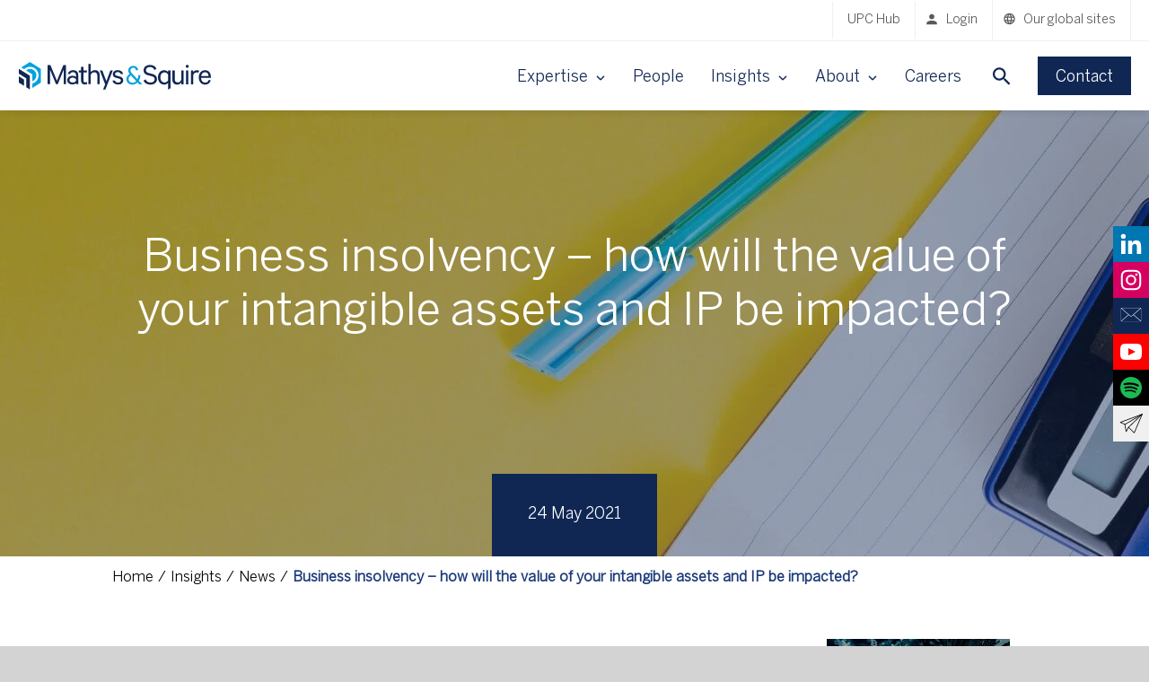

--- FILE ---
content_type: text/html; charset=UTF-8
request_url: https://www.mathys-squire.com/insights-and-events/news/business-insolvency-how-will-the-value-of-my-intangible-assets-and-ip-be-impacted/
body_size: 11443
content:
<!DOCTYPE html><html lang="en-GB"><head><meta charset="UTF-8"><meta name="viewport" content="width=device-width, initial-scale=1.0"><meta http-equiv="Content-Type" content="text/html; charset=utf-8"><meta name="google" content="notranslate"><link rel="stylesheet" media="print" onload="this.onload=null;this.media='all';" id="ao_optimized_gfonts" href="https://fonts.googleapis.com/css?family=Open+Sans&amp;display=swap"><link rel="preconnect" href="https://px.ads.linkedin.com/"><meta name='robots' content='index, follow, max-image-preview:large, max-snippet:-1, max-video-preview:-1' /><link media="all" href="https://www.mathys-squire.com/app/cache/autoptimize/1/css/autoptimize_89bcf69849d95925900710c7982d252e.css" rel="stylesheet"><title>Business insolvency – how will the value of your intangible assets and IP be impacted? - Mathys &amp; Squire LLP</title><meta name="description" content="The value of a business’s intangible assets and intellectual property is key to its ability to generate revenue." /><link rel="canonical" href="https://www.mathys-squire.com/insights-and-events/news/business-insolvency-how-will-the-value-of-my-intangible-assets-and-ip-be-impacted/" /><meta property="og:locale" content="en_GB" /><meta property="og:type" content="article" /><meta property="og:title" content="Business insolvency – how will the value of your intangible assets and IP be impacted? - Mathys &amp; Squire LLP" /><meta property="og:description" content="The value of a business’s intangible assets and intellectual property is key to its ability to generate revenue." /><meta property="og:url" content="https://www.mathys-squire.com/insights-and-events/news/business-insolvency-how-will-the-value-of-my-intangible-assets-and-ip-be-impacted/" /><meta property="og:site_name" content="Mathys &amp; Squire LLP" /><meta property="article:published_time" content="2021-05-24T15:19:18+00:00" /><meta property="article:modified_time" content="2023-04-06T15:13:54+00:00" /><meta property="og:image" content="https://www.mathys-squire.com/app/uploads/2021/05/Calculator-pen-ruler-and-notebook-on-yellow-background-small.jpg" /><meta name="author" content="Katie Denison" /><meta name="twitter:card" content="summary_large_image" /><meta name="twitter:creator" content="@mathys_squire" /><meta name="twitter:site" content="@mathys_squire" /><meta name="twitter:label1" content="Written by" /><meta name="twitter:data1" content="Katie Denison" /><meta name="twitter:label2" content="Estimated reading time" /><meta name="twitter:data2" content="2 minutes" /> <script type="application/ld+json" class="yoast-schema-graph">{"@context":"https://schema.org","@graph":[{"@type":"WebPage","@id":"https://www.mathys-squire.com/insights-and-events/news/business-insolvency-how-will-the-value-of-my-intangible-assets-and-ip-be-impacted/","url":"https://www.mathys-squire.com/insights-and-events/news/business-insolvency-how-will-the-value-of-my-intangible-assets-and-ip-be-impacted/","name":"Business insolvency – how will the value of your intangible assets and IP be impacted? - Mathys &amp; Squire LLP","isPartOf":{"@id":"https://www.mathys-squire.com/#website"},"primaryImageOfPage":{"@id":"https://www.mathys-squire.com/insights-and-events/news/business-insolvency-how-will-the-value-of-my-intangible-assets-and-ip-be-impacted/#primaryimage"},"image":{"@id":"https://www.mathys-squire.com/insights-and-events/news/business-insolvency-how-will-the-value-of-my-intangible-assets-and-ip-be-impacted/#primaryimage"},"thumbnailUrl":"https://www.mathys-squire.com/app/uploads/2021/05/Calculator-pen-ruler-and-notebook-on-yellow-background-small.jpg","datePublished":"2021-05-24T15:19:18+00:00","dateModified":"2023-04-06T15:13:54+00:00","author":{"@id":"https://www.mathys-squire.com/#/schema/person/8e1a570779f0152ee5ea10cae368a737"},"description":"The value of a business’s intangible assets and intellectual property is key to its ability to generate revenue.","breadcrumb":{"@id":"https://www.mathys-squire.com/insights-and-events/news/business-insolvency-how-will-the-value-of-my-intangible-assets-and-ip-be-impacted/#breadcrumb"},"inLanguage":"en-GB","potentialAction":[{"@type":"ReadAction","target":["https://www.mathys-squire.com/insights-and-events/news/business-insolvency-how-will-the-value-of-my-intangible-assets-and-ip-be-impacted/"]}]},{"@type":"ImageObject","inLanguage":"en-GB","@id":"https://www.mathys-squire.com/insights-and-events/news/business-insolvency-how-will-the-value-of-my-intangible-assets-and-ip-be-impacted/#primaryimage","url":"https://www.mathys-squire.com/app/uploads/2021/05/Calculator-pen-ruler-and-notebook-on-yellow-background-small.jpg","contentUrl":"https://www.mathys-squire.com/app/uploads/2021/05/Calculator-pen-ruler-and-notebook-on-yellow-background-small.jpg","width":"2000","height":"1333"},{"@type":"BreadcrumbList","@id":"https://www.mathys-squire.com/insights-and-events/news/business-insolvency-how-will-the-value-of-my-intangible-assets-and-ip-be-impacted/#breadcrumb","itemListElement":[{"@type":"ListItem","position":1,"name":"Home","item":"https://www.mathys-squire.com/"},{"@type":"ListItem","position":2,"name":"Business insolvency – how will the value of your intangible assets and IP be impacted?"}]},{"@type":"WebSite","@id":"https://www.mathys-squire.com/#website","url":"https://www.mathys-squire.com/","name":"Mathys &amp; Squire LLP","description":"Mathys &amp; Squire LLP is a top-tier, full-service intellectual property law firm","potentialAction":[{"@type":"SearchAction","target":{"@type":"EntryPoint","urlTemplate":"https://www.mathys-squire.com/?s={search_term_string}"},"query-input":{"@type":"PropertyValueSpecification","valueRequired":true,"valueName":"search_term_string"}}],"inLanguage":"en-GB"},{"@type":"Person","@id":"https://www.mathys-squire.com/#/schema/person/8e1a570779f0152ee5ea10cae368a737","name":"Katie Denison","image":{"@type":"ImageObject","inLanguage":"en-GB","@id":"https://www.mathys-squire.com/#/schema/person/image/","url":"https://secure.gravatar.com/avatar/84f98f9ff6c0960d6f70caae344bf542145511e9e2ade1054a95c256aa69839e?s=96&d=mm&r=g","contentUrl":"https://secure.gravatar.com/avatar/84f98f9ff6c0960d6f70caae344bf542145511e9e2ade1054a95c256aa69839e?s=96&d=mm&r=g","caption":"Katie Denison"},"url":"https://www.mathys-squire.com/author/katie/"}]}</script> <link rel='dns-prefetch' href='//platform-api.sharethis.com' /><link href='https://fonts.gstatic.com' crossorigin='anonymous' rel='preconnect' /><style id='wp-img-auto-sizes-contain-inline-css' type='text/css'>img:is([sizes=auto i],[sizes^="auto," i]){contain-intrinsic-size:3000px 1500px}
/*# sourceURL=wp-img-auto-sizes-contain-inline-css */</style><style id='wp-block-library-inline-css' type='text/css'>:root{--wp-block-synced-color:#7a00df;--wp-block-synced-color--rgb:122,0,223;--wp-bound-block-color:var(--wp-block-synced-color);--wp-editor-canvas-background:#ddd;--wp-admin-theme-color:#007cba;--wp-admin-theme-color--rgb:0,124,186;--wp-admin-theme-color-darker-10:#006ba1;--wp-admin-theme-color-darker-10--rgb:0,107,160.5;--wp-admin-theme-color-darker-20:#005a87;--wp-admin-theme-color-darker-20--rgb:0,90,135;--wp-admin-border-width-focus:2px}@media (min-resolution:192dpi){:root{--wp-admin-border-width-focus:1.5px}}.wp-element-button{cursor:pointer}:root .has-very-light-gray-background-color{background-color:#eee}:root .has-very-dark-gray-background-color{background-color:#313131}:root .has-very-light-gray-color{color:#eee}:root .has-very-dark-gray-color{color:#313131}:root .has-vivid-green-cyan-to-vivid-cyan-blue-gradient-background{background:linear-gradient(135deg,#00d084,#0693e3)}:root .has-purple-crush-gradient-background{background:linear-gradient(135deg,#34e2e4,#4721fb 50%,#ab1dfe)}:root .has-hazy-dawn-gradient-background{background:linear-gradient(135deg,#faaca8,#dad0ec)}:root .has-subdued-olive-gradient-background{background:linear-gradient(135deg,#fafae1,#67a671)}:root .has-atomic-cream-gradient-background{background:linear-gradient(135deg,#fdd79a,#004a59)}:root .has-nightshade-gradient-background{background:linear-gradient(135deg,#330968,#31cdcf)}:root .has-midnight-gradient-background{background:linear-gradient(135deg,#020381,#2874fc)}:root{--wp--preset--font-size--normal:16px;--wp--preset--font-size--huge:42px}.has-regular-font-size{font-size:1em}.has-larger-font-size{font-size:2.625em}.has-normal-font-size{font-size:var(--wp--preset--font-size--normal)}.has-huge-font-size{font-size:var(--wp--preset--font-size--huge)}.has-text-align-center{text-align:center}.has-text-align-left{text-align:left}.has-text-align-right{text-align:right}.has-fit-text{white-space:nowrap!important}#end-resizable-editor-section{display:none}.aligncenter{clear:both}.items-justified-left{justify-content:flex-start}.items-justified-center{justify-content:center}.items-justified-right{justify-content:flex-end}.items-justified-space-between{justify-content:space-between}.screen-reader-text{border:0;clip-path:inset(50%);height:1px;margin:-1px;overflow:hidden;padding:0;position:absolute;width:1px;word-wrap:normal!important}.screen-reader-text:focus{background-color:#ddd;clip-path:none;color:#444;display:block;font-size:1em;height:auto;left:5px;line-height:normal;padding:15px 23px 14px;text-decoration:none;top:5px;width:auto;z-index:100000}html :where(.has-border-color){border-style:solid}html :where([style*=border-top-color]){border-top-style:solid}html :where([style*=border-right-color]){border-right-style:solid}html :where([style*=border-bottom-color]){border-bottom-style:solid}html :where([style*=border-left-color]){border-left-style:solid}html :where([style*=border-width]){border-style:solid}html :where([style*=border-top-width]){border-top-style:solid}html :where([style*=border-right-width]){border-right-style:solid}html :where([style*=border-bottom-width]){border-bottom-style:solid}html :where([style*=border-left-width]){border-left-style:solid}html :where(img[class*=wp-image-]){height:auto;max-width:100%}:where(figure){margin:0 0 1em}html :where(.is-position-sticky){--wp-admin--admin-bar--position-offset:var(--wp-admin--admin-bar--height,0px)}@media screen and (max-width:600px){html :where(.is-position-sticky){--wp-admin--admin-bar--position-offset:0px}}

/*# sourceURL=wp-block-library-inline-css */</style><style id='wp-block-list-inline-css' type='text/css'>ol,ul{box-sizing:border-box}:root :where(.wp-block-list.has-background){padding:1.25em 2.375em}
/*# sourceURL=https://www.mathys-squire.com/wp/wp-includes/blocks/list/style.min.css */</style><style id='wp-block-paragraph-inline-css' type='text/css'>.is-small-text{font-size:.875em}.is-regular-text{font-size:1em}.is-large-text{font-size:2.25em}.is-larger-text{font-size:3em}.has-drop-cap:not(:focus):first-letter{float:left;font-size:8.4em;font-style:normal;font-weight:100;line-height:.68;margin:.05em .1em 0 0;text-transform:uppercase}body.rtl .has-drop-cap:not(:focus):first-letter{float:none;margin-left:.1em}p.has-drop-cap.has-background{overflow:hidden}:root :where(p.has-background){padding:1.25em 2.375em}:where(p.has-text-color:not(.has-link-color)) a{color:inherit}p.has-text-align-left[style*="writing-mode:vertical-lr"],p.has-text-align-right[style*="writing-mode:vertical-rl"]{rotate:180deg}
/*# sourceURL=https://www.mathys-squire.com/wp/wp-includes/blocks/paragraph/style.min.css */</style><style id='global-styles-inline-css' type='text/css'>:root{--wp--preset--aspect-ratio--square: 1;--wp--preset--aspect-ratio--4-3: 4/3;--wp--preset--aspect-ratio--3-4: 3/4;--wp--preset--aspect-ratio--3-2: 3/2;--wp--preset--aspect-ratio--2-3: 2/3;--wp--preset--aspect-ratio--16-9: 16/9;--wp--preset--aspect-ratio--9-16: 9/16;--wp--preset--color--black: #000000;--wp--preset--color--cyan-bluish-gray: #abb8c3;--wp--preset--color--white: #ffffff;--wp--preset--color--pale-pink: #f78da7;--wp--preset--color--vivid-red: #cf2e2e;--wp--preset--color--luminous-vivid-orange: #ff6900;--wp--preset--color--luminous-vivid-amber: #fcb900;--wp--preset--color--light-green-cyan: #7bdcb5;--wp--preset--color--vivid-green-cyan: #00d084;--wp--preset--color--pale-cyan-blue: #8ed1fc;--wp--preset--color--vivid-cyan-blue: #0693e3;--wp--preset--color--vivid-purple: #9b51e0;--wp--preset--color--mathys-blue: #102754;--wp--preset--color--navy: #102754;--wp--preset--color--mathys-charcoal: #58595B;--wp--preset--color--mathys-green: #008770;--wp--preset--color--mathys-pink: #A31A7E;--wp--preset--color--mathys-light-grey: #F1F1F1;--wp--preset--color--mathys-teal: #007C92;--wp--preset--color--mathys-purple: #5CC4A8;--wp--preset--gradient--vivid-cyan-blue-to-vivid-purple: linear-gradient(135deg,rgb(6,147,227) 0%,rgb(155,81,224) 100%);--wp--preset--gradient--light-green-cyan-to-vivid-green-cyan: linear-gradient(135deg,rgb(122,220,180) 0%,rgb(0,208,130) 100%);--wp--preset--gradient--luminous-vivid-amber-to-luminous-vivid-orange: linear-gradient(135deg,rgb(252,185,0) 0%,rgb(255,105,0) 100%);--wp--preset--gradient--luminous-vivid-orange-to-vivid-red: linear-gradient(135deg,rgb(255,105,0) 0%,rgb(207,46,46) 100%);--wp--preset--gradient--very-light-gray-to-cyan-bluish-gray: linear-gradient(135deg,rgb(238,238,238) 0%,rgb(169,184,195) 100%);--wp--preset--gradient--cool-to-warm-spectrum: linear-gradient(135deg,rgb(74,234,220) 0%,rgb(151,120,209) 20%,rgb(207,42,186) 40%,rgb(238,44,130) 60%,rgb(251,105,98) 80%,rgb(254,248,76) 100%);--wp--preset--gradient--blush-light-purple: linear-gradient(135deg,rgb(255,206,236) 0%,rgb(152,150,240) 100%);--wp--preset--gradient--blush-bordeaux: linear-gradient(135deg,rgb(254,205,165) 0%,rgb(254,45,45) 50%,rgb(107,0,62) 100%);--wp--preset--gradient--luminous-dusk: linear-gradient(135deg,rgb(255,203,112) 0%,rgb(199,81,192) 50%,rgb(65,88,208) 100%);--wp--preset--gradient--pale-ocean: linear-gradient(135deg,rgb(255,245,203) 0%,rgb(182,227,212) 50%,rgb(51,167,181) 100%);--wp--preset--gradient--electric-grass: linear-gradient(135deg,rgb(202,248,128) 0%,rgb(113,206,126) 100%);--wp--preset--gradient--midnight: linear-gradient(135deg,rgb(2,3,129) 0%,rgb(40,116,252) 100%);--wp--preset--font-size--small: 13px;--wp--preset--font-size--medium: 20px;--wp--preset--font-size--large: 36px;--wp--preset--font-size--x-large: 42px;--wp--preset--spacing--20: 0.44rem;--wp--preset--spacing--30: 0.67rem;--wp--preset--spacing--40: 1rem;--wp--preset--spacing--50: 1.5rem;--wp--preset--spacing--60: 2.25rem;--wp--preset--spacing--70: 3.38rem;--wp--preset--spacing--80: 5.06rem;--wp--preset--shadow--natural: 6px 6px 9px rgba(0, 0, 0, 0.2);--wp--preset--shadow--deep: 12px 12px 50px rgba(0, 0, 0, 0.4);--wp--preset--shadow--sharp: 6px 6px 0px rgba(0, 0, 0, 0.2);--wp--preset--shadow--outlined: 6px 6px 0px -3px rgb(255, 255, 255), 6px 6px rgb(0, 0, 0);--wp--preset--shadow--crisp: 6px 6px 0px rgb(0, 0, 0);}:where(.is-layout-flex){gap: 0.5em;}:where(.is-layout-grid){gap: 0.5em;}body .is-layout-flex{display: flex;}.is-layout-flex{flex-wrap: wrap;align-items: center;}.is-layout-flex > :is(*, div){margin: 0;}body .is-layout-grid{display: grid;}.is-layout-grid > :is(*, div){margin: 0;}:where(.wp-block-columns.is-layout-flex){gap: 2em;}:where(.wp-block-columns.is-layout-grid){gap: 2em;}:where(.wp-block-post-template.is-layout-flex){gap: 1.25em;}:where(.wp-block-post-template.is-layout-grid){gap: 1.25em;}.has-black-color{color: var(--wp--preset--color--black) !important;}.has-cyan-bluish-gray-color{color: var(--wp--preset--color--cyan-bluish-gray) !important;}.has-white-color{color: var(--wp--preset--color--white) !important;}.has-pale-pink-color{color: var(--wp--preset--color--pale-pink) !important;}.has-vivid-red-color{color: var(--wp--preset--color--vivid-red) !important;}.has-luminous-vivid-orange-color{color: var(--wp--preset--color--luminous-vivid-orange) !important;}.has-luminous-vivid-amber-color{color: var(--wp--preset--color--luminous-vivid-amber) !important;}.has-light-green-cyan-color{color: var(--wp--preset--color--light-green-cyan) !important;}.has-vivid-green-cyan-color{color: var(--wp--preset--color--vivid-green-cyan) !important;}.has-pale-cyan-blue-color{color: var(--wp--preset--color--pale-cyan-blue) !important;}.has-vivid-cyan-blue-color{color: var(--wp--preset--color--vivid-cyan-blue) !important;}.has-vivid-purple-color{color: var(--wp--preset--color--vivid-purple) !important;}.has-black-background-color{background-color: var(--wp--preset--color--black) !important;}.has-cyan-bluish-gray-background-color{background-color: var(--wp--preset--color--cyan-bluish-gray) !important;}.has-white-background-color{background-color: var(--wp--preset--color--white) !important;}.has-pale-pink-background-color{background-color: var(--wp--preset--color--pale-pink) !important;}.has-vivid-red-background-color{background-color: var(--wp--preset--color--vivid-red) !important;}.has-luminous-vivid-orange-background-color{background-color: var(--wp--preset--color--luminous-vivid-orange) !important;}.has-luminous-vivid-amber-background-color{background-color: var(--wp--preset--color--luminous-vivid-amber) !important;}.has-light-green-cyan-background-color{background-color: var(--wp--preset--color--light-green-cyan) !important;}.has-vivid-green-cyan-background-color{background-color: var(--wp--preset--color--vivid-green-cyan) !important;}.has-pale-cyan-blue-background-color{background-color: var(--wp--preset--color--pale-cyan-blue) !important;}.has-vivid-cyan-blue-background-color{background-color: var(--wp--preset--color--vivid-cyan-blue) !important;}.has-vivid-purple-background-color{background-color: var(--wp--preset--color--vivid-purple) !important;}.has-black-border-color{border-color: var(--wp--preset--color--black) !important;}.has-cyan-bluish-gray-border-color{border-color: var(--wp--preset--color--cyan-bluish-gray) !important;}.has-white-border-color{border-color: var(--wp--preset--color--white) !important;}.has-pale-pink-border-color{border-color: var(--wp--preset--color--pale-pink) !important;}.has-vivid-red-border-color{border-color: var(--wp--preset--color--vivid-red) !important;}.has-luminous-vivid-orange-border-color{border-color: var(--wp--preset--color--luminous-vivid-orange) !important;}.has-luminous-vivid-amber-border-color{border-color: var(--wp--preset--color--luminous-vivid-amber) !important;}.has-light-green-cyan-border-color{border-color: var(--wp--preset--color--light-green-cyan) !important;}.has-vivid-green-cyan-border-color{border-color: var(--wp--preset--color--vivid-green-cyan) !important;}.has-pale-cyan-blue-border-color{border-color: var(--wp--preset--color--pale-cyan-blue) !important;}.has-vivid-cyan-blue-border-color{border-color: var(--wp--preset--color--vivid-cyan-blue) !important;}.has-vivid-purple-border-color{border-color: var(--wp--preset--color--vivid-purple) !important;}.has-vivid-cyan-blue-to-vivid-purple-gradient-background{background: var(--wp--preset--gradient--vivid-cyan-blue-to-vivid-purple) !important;}.has-light-green-cyan-to-vivid-green-cyan-gradient-background{background: var(--wp--preset--gradient--light-green-cyan-to-vivid-green-cyan) !important;}.has-luminous-vivid-amber-to-luminous-vivid-orange-gradient-background{background: var(--wp--preset--gradient--luminous-vivid-amber-to-luminous-vivid-orange) !important;}.has-luminous-vivid-orange-to-vivid-red-gradient-background{background: var(--wp--preset--gradient--luminous-vivid-orange-to-vivid-red) !important;}.has-very-light-gray-to-cyan-bluish-gray-gradient-background{background: var(--wp--preset--gradient--very-light-gray-to-cyan-bluish-gray) !important;}.has-cool-to-warm-spectrum-gradient-background{background: var(--wp--preset--gradient--cool-to-warm-spectrum) !important;}.has-blush-light-purple-gradient-background{background: var(--wp--preset--gradient--blush-light-purple) !important;}.has-blush-bordeaux-gradient-background{background: var(--wp--preset--gradient--blush-bordeaux) !important;}.has-luminous-dusk-gradient-background{background: var(--wp--preset--gradient--luminous-dusk) !important;}.has-pale-ocean-gradient-background{background: var(--wp--preset--gradient--pale-ocean) !important;}.has-electric-grass-gradient-background{background: var(--wp--preset--gradient--electric-grass) !important;}.has-midnight-gradient-background{background: var(--wp--preset--gradient--midnight) !important;}.has-small-font-size{font-size: var(--wp--preset--font-size--small) !important;}.has-medium-font-size{font-size: var(--wp--preset--font-size--medium) !important;}.has-large-font-size{font-size: var(--wp--preset--font-size--large) !important;}.has-x-large-font-size{font-size: var(--wp--preset--font-size--x-large) !important;}
/*# sourceURL=global-styles-inline-css */</style><style id='classic-theme-styles-inline-css' type='text/css'>/*! This file is auto-generated */
.wp-block-button__link{color:#fff;background-color:#32373c;border-radius:9999px;box-shadow:none;text-decoration:none;padding:calc(.667em + 2px) calc(1.333em + 2px);font-size:1.125em}.wp-block-file__button{background:#32373c;color:#fff;text-decoration:none}
/*# sourceURL=/wp-includes/css/classic-themes.min.css */</style> <script type="text/javascript" src="https://www.mathys-squire.com/app/themes/mathys/build/jquery.min.js?ver=3.5.1" id="jquery-js"></script> <script type="text/javascript" src="https://www.mathys-squire.com/app/cache/autoptimize/1/js/autoptimize_single_61ac4f8ed40cb1f8e2895f121d7c29ab.js?ver=eb17a973f1c5a57f5a340f94854f3da3" id="keen-slider-js"></script> <script type="text/javascript" src="https://www.mathys-squire.com/app/themes/mathys/assets/libraries/tiny-slider/tiny-slider.min.js?ver=eb17a973f1c5a57f5a340f94854f3da3" id="tiny-slider-js-js"></script> <link rel="icon" href="https://www.mathys-squire.com/app/uploads/2023/06/cropped-Untitled-design-7-32x32.png" sizes="32x32" /><link rel="icon" href="https://www.mathys-squire.com/app/uploads/2023/06/cropped-Untitled-design-7-192x192.png" sizes="192x192" /><link rel="apple-touch-icon" href="https://www.mathys-squire.com/app/uploads/2023/06/cropped-Untitled-design-7-180x180.png" /><meta name="msapplication-TileImage" content="https://www.mathys-squire.com/app/uploads/2023/06/cropped-Untitled-design-7-270x270.png" />  <script type="text/javascript">(function(a, e, c, f, g, h, b, d) {
			var k = {
				ak: "843945209",
				cl: "VX_CCOqFk3UQ-am2kgM"
			};
			a[c] = a[c] || function() {
				(a[c].q = a[c].q || []).push(arguments)
			};
			a[g] || (a[g] = k.ak);
			b = e.createElement(h);
			b.async = 1;
			b.src = "//www.gstatic.com/wcm/loader.js";
			d = e.getElementsByTagName(h)[0];
			d.parentNode.insertBefore(b, d);
			a[f] = function(b, d, e) {
				a[c](2, b, k, d, null, new Date, e)
			};
			a[f]()
		})(window, document, "_googWcmImpl", "_googWcmGet", "_googWcmAk", "script");</script>    <script>(function(h, o, t, j, a, r) {
			h.hj = h.hj || function() {
				(h.hj.q = h.hj.q || []).push(arguments)
			};
			h._hjSettings = {
				hjid: 1415442,
				hjsv: 6
			};
			a = o.getElementsByTagName('head')[0];
			r = o.createElement('script');
			r.async = 1;
			r.src = t + h._hjSettings.hjid + j + h._hjSettings.hjsv;
			a.appendChild(r);
		})(window, document, 'https://static.hotjar.com/c/hotjar-', '.js?sv=');</script>    <script type="text/javascript">_linkedin_partner_id = "1237457";
		window._linkedin_data_partner_ids = window._linkedin_data_partner_ids || [];
		window._linkedin_data_partner_ids.push(_linkedin_partner_id);</script> <script type="text/javascript">(function() {
			var s = document.getElementsByTagName("script")[0];
			var b = document.createElement("script");
			b.type = "text/javascript";
			b.async = true;
			b.src = "https://snap.licdn.com/li.lms-analytics/insight.min.js";
			s.parentNode.insertBefore(b, s);
		})();</script> <noscript> <img height="1" width="1" style="display:none;" alt="" src="https://px.ads.linkedin.com/collect/?pid=1237457&fmt=gif" /> </noscript>  <script>window.dataLayer = window.dataLayer || [];

		function gtag() {
			dataLayer.push(arguments);
		}
		gtag("consent", "default", {
			ad_storage: "denied",
			ad_user_data: "denied",
			ad_personalization: "denied",
			analytics_storage: "denied",
			functionality_storage: "denied",
			personalization_storage: "denied",
			security_storage: "granted",
			wait_for_update: 2000,
		});

		gtag("set", "ads_data_redaction", true);
		gtag("set", "url_passthrough", true);</script>    <script>(function(w, d, s, l, i) {
			w[l] = w[l] || [];
			w[l].push({
				'gtm.start': new Date().getTime(),
				event: 'gtm.js'
			});
			var f = d.getElementsByTagName(s)[0],
				j = d.createElement(s),
				dl = l != 'dataLayer' ? '&l=' + l : '';
			j.async = true;
			j.src =
				'https://www.googletagmanager.com/gtm.js?id=' + i + dl;
			f.parentNode.insertBefore(j, f);
		})(window, document, 'script', 'dataLayer', 'GTM-KX5CVQH');</script>    <script id="cookieyes" type="text/javascript" src="https://cdn-cookieyes.com/client_data/789cc7b7434d418e0196b6c1/script.js"></script> </head><body class="wp-singular post-template-default single single-post postid-11439 single-format-standard wp-theme-mathys pos-relative"> <noscript> <iframe
 src="https://www.googletagmanager.com/ns.html?id=GTM-KX5CVQH"
 height="0"
 width="0"
 style="display:none;visibility:hidden"></iframe> </noscript><header class="header"><div class="header__secondary"><nav class="secondary-nav" role="navigation"><ul class="secondary-nav__list"><li class="secondary-nav__item"> <a href="https://www.mathys-squire.com/intellectual-property-services/patents/upc-and-up-hub/" target="_self">UPC Hub</a></li><li class="secondary-nav__item"> <a href="https://portal.redraincorp.com/9007" target="_blank" class="icon icon--login">Login</a></li><li class="secondary-nav__item secondary-nav__item--global"> <span class="icon icon--globe">Our global sites</span><ul class="secondary-nav__global-sites"><li><a class="china" href="https://www.mathys-squire.com/about-us/international-expertise/china/">Chinese</a></li><li><a class="japan" href="https://www.mathys-squire.com/about-us/international-expertise/japan/">Japanese</a></li><li><a class="germany" href="https://www.mathys-squire.de/">German</a></li><li><a class="uk" href="https://www.mathys-squire.com/">English</a></li></ul></li></ul></nav></div><div class="header__primary"><div class="header__logo"> <a href="https://www.mathys-squire.com" title="homepage"></a></div><nav class="primary-nav" role="navigation"><ul class="primary-nav__top-level-list"><li class="primary-nav__top-level-item  has-megamenu"> <span class="title">Expertise</span> <span class="chevron"></span><ul class="primary-nav__second-level-list"> <span class="mobile-heading">Expertise</span><li class="primary-nav__second-level-item has-submenu"> <a href="https://www.mathys-squire.com/intellectual-property-services/"> Services </a><ul class="primary-nav__third-level-list"><li class="primary-nav__third-level-item"> <a href="https://www.mathys-squire.com/intellectual-property-services/patents/"> Patents </a></li><li class="primary-nav__third-level-item"> <a href="https://www.mathys-squire.com/intellectual-property-services/trade-marks/"> Trade marks </a></li><li class="primary-nav__third-level-item"> <a href="https://www.mathys-squire.com/intellectual-property-services/litigation/"> Litigation </a></li><li class="primary-nav__third-level-item"> <a href="https://www.mathys-squire.com/intellectual-property-services/designs/"> Designs </a></li><li class="primary-nav__third-level-item"> <a href="https://www.mathys-squire.com/intellectual-property-services/mathys-squire-consulting/"> Consulting </a></li><li class="primary-nav__third-level-item"> <a href="https://www.mathys-squire.com/scaleup-quarter/"> Scaleup Quarter </a></li></ul></li><li class="primary-nav__second-level-item has-submenu"> <a href="https://www.mathys-squire.com/sectors/"> Sectors </a><ul class="primary-nav__third-level-list"><li class="primary-nav__third-level-item"> <a href="https://www.mathys-squire.com/sectors/aerospace/"> Aerospace </a></li><li class="primary-nav__third-level-item"> <a href="https://www.mathys-squire.com/sectors/agri-tech/"> Agri-tech </a></li><li class="primary-nav__third-level-item"> <a href="https://www.mathys-squire.com/sectors/ai-and-machine-learning/"> AI & machine learning </a></li><li class="primary-nav__third-level-item"> <a href="https://www.mathys-squire.com/sectors/biotechnology/"> Biotechnology </a></li><li class="primary-nav__third-level-item"> <a href="https://www.mathys-squire.com/sectors/cleantech/"> Cleantech </a></li><li class="primary-nav__third-level-item"> <a href="https://www.mathys-squire.com/sectors/fintech/"> Fin-tech </a></li><li class="primary-nav__third-level-item"> <a href="https://www.mathys-squire.com/sectors/food/"> Food & beverage </a></li><li class="primary-nav__third-level-item"> <a href="https://www.mathys-squire.com/sectors/it-and-software/"> IT & software </a></li><li class="primary-nav__third-level-item"> <a href="https://www.mathys-squire.com/sectors/life-sciences-and-chemistry/"> Life sciences & chemistry </a></li><li class="primary-nav__third-level-item"> <a href="https://www.mathys-squire.com/sectors/manufacturing-engineering-and-automotive/"> Manufacturing, engineering & automotive </a></li><li class="primary-nav__third-level-item"> <a href="https://www.mathys-squire.com/sectors/medical-devices/"> Medical devices </a></li><li class="primary-nav__third-level-item"> <a href="https://www.mathys-squire.com/sectors/pharmaceuticals/"> Pharmaceuticals </a></li><li class="primary-nav__third-level-item"> <a href="https://www.mathys-squire.com/sectors/quantum/"> Quantum </a></li><li class="primary-nav__third-level-item"> <a href="https://www.mathys-squire.com/sectors/semiconductors/"> Semiconductors </a></li><li class="primary-nav__third-level-item"> <a href="https://www.mathys-squire.com/sectors/sports/"> Sports </a></li><li class="primary-nav__third-level-item"> <a href="https://www.mathys-squire.com/sectors/telecoms/"> Telecoms </a></li><li class="primary-nav__third-level-item"> <a href="https://www.mathys-squire.com/sectors/tv-creative-media/"> TV, creative & media </a></li><li class="primary-nav__third-level-item"> <a href="https://www.mathys-squire.com/sectors/universities/"> Universities </a></li><li class="primary-nav__third-level-item"> <a href="https://www.mathys-squire.com/sectors/utilities/"> Utilities </a></li></ul></li></ul></li><li class="primary-nav__top-level-item  "> <a href="https://www.mathys-squire.com/our-people/"> People </a></li><li class="primary-nav__top-level-item  has-submenu"> <span class="title">Insights</span> <span class="chevron"></span><ul class="primary-nav__second-level-list"> <span class="mobile-heading">Insights</span><li class="primary-nav__second-level-item "> <a href="https://www.mathys-squire.com/insights-and-events/news/"> News </a></li><li class="primary-nav__second-level-item "> <a href="https://www.mathys-squire.com/insights-and-events/events/"> Events </a></li><li class="primary-nav__second-level-item "> <a href="https://www.mathys-squire.com/insights-and-events/podcasts/"> Podcasts </a></li><li class="primary-nav__second-level-item "> <a href="https://www.mathys-squire.com/insights-and-events/recordings/"> Recordings </a></li><li class="primary-nav__second-level-item "> <a href="https://www.mathys-squire.com/insights-and-events/newsletters/"> Newsletters </a></li><li class="primary-nav__second-level-item "> <a href="https://www.mathys-squire.com/insights-and-events/resources/"> Resources </a></li></ul></li><li class="primary-nav__top-level-item  has-submenu"> <span class="title">About</span> <span class="chevron"></span><ul class="primary-nav__second-level-list"> <span class="mobile-heading">About</span><li class="primary-nav__second-level-item "> <a href="https://www.mathys-squire.com/about-us/"> About us </a></li><li class="primary-nav__second-level-item "> <a href="https://www.mathys-squire.com/our-offices/"> Our offices </a></li><li class="primary-nav__second-level-item "> <a href="https://www.mathys-squire.com/our-people/"> People </a></li><li class="primary-nav__second-level-item "> <a href="https://www.mathys-squire.com/awards/"> Awards & Accreditations </a></li><li class="primary-nav__second-level-item "> <a href="https://www.mathys-squire.com/corporate-social-responsibility/"> Corporate social responsibility </a></li><li class="primary-nav__second-level-item "> <a href="https://www.mathys-squire.com/diversity-and-inclusion/"> Diversity & Inclusion </a></li><li class="primary-nav__second-level-item "> <a href="https://www.mathys-squire.com/about-us/international-expertise/"> International expertise </a></li><li class="primary-nav__second-level-item "> <a href="https://www.mathys-squire.com/about-us/who-we-work-with/"> Who we work with </a></li></ul></li><li class="primary-nav__top-level-item  "> <a href="https://www.mathys-squire.com/careers/"> Careers </a></li></ul><ul class="primary-nav__mobile"><li class="group"><ul class="secondary"><li><a href="https://www.mathys-squire.com/intellectual-property-services/patents/upc-and-up-hub/" target="_self">UPC Hub</a></li></ul></li><li class="group"><p>Visit our global websites</p><ul class="global-sites"><li><a class="china" href="/about-us/international-expertise/china/">CHN</a></li><li><a class="japan" href="/about-us/international-expertise/japan/">JPN</a></li><li><a class="germany" href="https://www.mathys-squire.de/">GER</a></li><li><a class="uk" href="/">ENG</a></li></ul></li></ul></nav><div class="mobile-nav-footer"> <a href="/contact-us" class="btn btn--primary mobile-nav-footer__contact">Contact</a> <a href="/login" class="btn mobile-nav-footer__login">Login</a></div><div class="header__search-contact"><div class="header__search"> <button class="header__search-toggle"></button></div><div class="header__contact"> <a href="/contact-us" class="btn btn--primary">Contact</a></div></div><div class="header__toggle" id="js-nav-toggle"><div class="header__toggle-inner"> <span></span> <span></span> <span></span></div></div></div><div class="site-search"><form action="/" class="site-search__form"> <input
 type="text"
 placeholder="Enter search term here"
 class="site-search__input"
 name="s"
 value=""
 /></form></div></header><section class="single-post-section"><article class="single-post-hero"><style type="text/css">.single-post-hero {
				background-image: linear-gradient(rgba(15, 39, 87, 0.4), rgba(15, 39, 87, 0.4)), url('https://www.mathys-squire.com/cdn-cgi/image/width=800,height=500,format=auto,fit=crop/https://www.mathys-squire.com/app/uploads/2021/05/Calculator-pen-ruler-and-notebook-on-yellow-background-small-1500x1000.jpg');
			}
			@media screen and (min-width: 800px) {
				.single-post-hero {
					background-image: linear-gradient(rgba(15, 39, 87, 0.4), rgba(15, 39, 87, 0.4)), url('https://www.mathys-squire.com/cdn-cgi/image/width=1500,height=500,format=auto,fit=crop/https://www.mathys-squire.com/app/uploads/2021/05/Calculator-pen-ruler-and-notebook-on-yellow-background-small-1500x1000.jpg');
				}				
			}</style><div class="single-post-hero__date"><p>24 May 2021</p></div><h1 class="single-post-hero__title">Business insolvency – how will the value of your intangible assets and IP be impacted?</h1></article><div class="breadcrumbs block-breadcrumbs"><div class="mathys-container"><div class="row"><div class="col-sm-12"><ol itemscope itemtype="https://schema.org/BreadcrumbList"><li itemprop="itemListElement" itemscope itemtype="https://schema.org/ListItem"><a itemprop="item" href="/" title="Home"><span itemprop="name">Home</span></a><meta itemprop="position" content="1" /></li><li itemprop="itemListElement" itemscope itemtype="https://schema.org/ListItem"><a itemprop="item" href="https://www.mathys-squire.com/insights-and-events/" title="Insights"><span itemprop="name">Insights</span></a><meta itemprop="position" content="2" /></li><li itemprop="itemListElement" itemscope itemtype="https://schema.org/ListItem"><a itemprop="item" href="https://www.mathys-squire.com/insights-and-events/news/" title="News"><span itemprop="name">News</span></a><meta itemprop="position" content="3" /></li><li class="active" itemprop="itemListElement" itemscope itemtype="https://schema.org/ListItem"><a itemprop="item" href="https://www.mathys-squire.com/insights-and-events/news/business-insolvency-how-will-the-value-of-my-intangible-assets-and-ip-be-impacted/" title="Business insolvency – how will the value of your intangible assets and IP be impacted?"><span itemprop="name">Business insolvency – how will the value of your intangible assets and IP be impacted?</span></a><meta itemprop="position" content="4" /></li></ol></div></div></div></div><div class="section-container single-post-content mathys-container"><article><p><strong>The value of a business’s intangible assets and intellectual property (IP) is key to its ability to support revenues through sales of products/services, franchising, licensing, or through attracting investment and fundraising activities.</strong></p><p>However, the value of intangible assets is also relevant when a business goes into administration or liquidation due to insolvency. In both instances, where the business is restructured or its assets are liquidated to satisfy the creditors of the business, the intangible assets can retain a significant amount of value. In the context of the intangible/IP assets adding value to the business, these may include patents, trade marks, registered designs, copyright, trade secrets or databases, and nowadays even software assets. All these assets may also be supported by additional know-how and R&amp;D information held by the business.</p><p>In the event of insolvency, the value of these assets is examined in the context of their use by the business, with appropriate discounting for the fact that that they are to be sold in a liquidation. In a pre-pack administration procedure, where the business is still viable, the existing value of the intangible assets may be easier to retain.</p><p>The <a href="https://www.mathys-squire.com/intellectual-property-services/mathys-squire-consulting/" target="_blank" rel="noreferrer noopener">Mathys &amp; Squire Consulting team</a> has many years’ experience in valuing intangible and IP assets in such insolvency and administration scenarios, using a variety of methodologies across a variety of asset classes, including: brand assets, patent portfolios, software assets and client databases &#8211; across a variety of sectors including: high-tech, <a href="https://www.mathys-squire.com/sectors/fintech/" target="_blank" rel="noreferrer noopener">fintech</a>, <a href="https://www.mathys-squire.com/sectors/food/" target="_blank" rel="noreferrer noopener">food &amp; beverage</a>, and <a href="https://www.mathys-squire.com/sectors/tv-creative-media/" target="_blank" rel="noreferrer noopener">entertainment</a>. Fixed prices and fast turnarounds are available to meet client requirements.</p><p>Furthermore, the Mathys &amp; Squire Consulting team has a network of experts to build a suitably resourced team for larger or more complex projects.</p><p>Our <a href="https://www.mathys-squire.com/intellectual-property-services/valuation/" target="_blank" rel="noreferrer noopener">typical valuation processes</a> involve:</p><ul class="wp-block-list"><li>identifying the intangible/IP assets to be valued for the purpose of the insolvency;</li><li>understanding the use of the assets in the liquidated business;</li><li>understanding the potential use and applicability of the IP assets in a new business, through acquisition of the entire business or acquisition of the IP assets alone; and</li><li>benchmarking the IP assets against similar assets valued and sold under stressed sale scenarios.</li></ul><p>Our team is very happy to arrange an initial free of charge call to discuss your insolvency IP valuation requirements &#8211; <a href="https://www.mathys-squire.com/contact-us/">please get in touch for more information</a>.</p><p><em>Note: Mathys &amp; Squire Consulting formerly traded as Coller IP – more details are available in this <a href="https://www.mathys-squire.com/insights-and-events/news/mathys-squire-consulting-launched-to-formalise-successful-commercial-ip-services-offering/" target="_blank" rel="noreferrer noopener">press release.</a></em></p></article><div class="single-right-column"><div class="single-right-column__sectors"><div class="sector-list__item" style="background-image: url(https://www.mathys-squire.com/cdn-cgi/image/width=204,height=64,format=auto,fit=crop/https://www.mathys-squire.com/app/uploads/2019/08/Fintech-scaled.jpg)"> <a href="https://www.mathys-squire.com/sectors/fintech/" title="Fin-tech">Fin-tech</a></div><div class="sector-list__item" style="background-image: url(https://www.mathys-squire.com/cdn-cgi/image/width=204,height=64,format=auto,fit=crop/https://www.mathys-squire.com/app/uploads/2019/08/Food-scaled.jpg)"> <a href="https://www.mathys-squire.com/sectors/food/" title="Food &amp; beverage">Food &amp; beverage</a></div><div class="sector-list__item" style="background-image: url(https://www.mathys-squire.com/cdn-cgi/image/width=204,height=64,format=auto,fit=crop/https://www.mathys-squire.com/app/uploads/2019/08/TV-creative-media-crop.png)"> <a href="https://www.mathys-squire.com/sectors/tv-creative-media/" title="TV, creative &amp; media">TV, creative &amp; media</a></div></div></div></div></div><div class="latest-articles"><style type="text/css">.latest-articles {
					background-image: linear-gradient(rgba(15, 39, 87, 0.4), rgba(15, 39, 87, 0.4)), url('https://www.mathys-squire.com/cdn-cgi/image/width=800,height=500,format=auto,fit=crop/https://www.mathys-squire.com/app/uploads/2022/10/Latest-news-pile-of-newspapers-flipped-1500x844.png');
				}
				@media screen and (min-width: 800px) {
					.latest-articles {
						background-image: linear-gradient(rgba(15, 39, 87, 0.4), rgba(15, 39, 87, 0.4)), url('https://www.mathys-squire.com/cdn-cgi/image/width=1500,height=400,format=auto,fit=crop/https://www.mathys-squire.com/app/uploads/2022/10/Latest-news-pile-of-newspapers-flipped-1500x844.png');
					}				
				}</style><div class="mathys-container latest-articles__content"><h3 class="latest-articles__title">Recent news &amp; insights</h3><div class="latest-articles__posts"> <a href="https://www.mathys-squire.com/insights-and-events/news/mathys-squire-partner-nicholas-fox-to-be-new-editor-of-cipa-guide-to-the-patents-act/"><div class="latest-articles__post"> Mathys &#038; Squire Partner Nicholas Fox to be new editor of CIPA Guide to the Patents Act</div> </a> <a href="https://www.mathys-squire.com/insights-and-events/news/partner-claire-breheny-featured-in-article-on-the-surge-in-trade-mark-filings-at-the-uk-ipo/"><div class="latest-articles__post"> Partner Claire Breheny featured in article on the surge in trade mark filings at the UK IPO</div> </a> <a href="https://www.mathys-squire.com/insights-and-events/news/mathys-squire-earns-iso-accreditations-for-9th-consecutive-year/"><div class="latest-articles__post"> Mathys &amp; Squire earns ISO accreditations for 9th consecutive year</div> </a> <a href="https://www.mathys-squire.com/insights-and-events/news/china-raises-the-bar-for-ai-patents-what-changes-from-1-january-2026/"><div class="latest-articles__post"> China Raises the Bar for AI Patents: What Changes from 1 January 2026</div> </a></div></div></div></section><div class="floating-social"><div class="social-icon"> <a
 href="https://www.linkedin.com/company/mathys-&amp;-squire-llp/"
 class="social-icon__linkedin"
 title="LinkedIn Social"
 target="_blank"
 > <img
 src="https://www.mathys-squire.com/app/themes/mathys/assets/images/linkedin.svg"
 height="36"
 width="36"
 alt="LinkedIn"
 /> <span>LinkedIn</span> </a></div><div class="social-icon"> <a
 href="https://www.instagram.com/mathyssquire/"
 class="social-icon__instagram"
 title="Instagram Social"
 target="_blank"
 > <img
 src="https://www.mathys-squire.com/app/themes/mathys/assets/images/instagram.svg"
 height="36"
 width="36"
 alt="Instagram"
 /> <span>Instagram</span> </a></div><div class="social-icon"> <a
 href="/contact-us"
 class="social-icon__contact"
 title="Contact us"
 target="_blank"
 > <img
 src="https://www.mathys-squire.com/app/themes/mathys/assets/images/contact.svg"
 height="36"
 width="36"
 alt="Contact us"
 /> <span>Contact us</span> </a></div><div class="social-icon"> <a
 href="https://www.youtube.com/@mathyssquirellp"
 class="social-icon__youtube"
 title="YouTube Social"
 target="_blank"
 > <img
 src="https://www.mathys-squire.com/app/themes/mathys/assets/images/icon-youtube.svg"
 height="36"
 width="36"
 alt="YouTube"
 /> <span>YouTube</span> </a></div><div class="social-icon"> <a
 href="https://creators.spotify.com/pod/profile/mathys-squire-llp/"
 class="social-icon__spotify"
 title="Spotify Social"
 target="_blank"
 > <img
 src="https://www.mathys-squire.com/app/themes/mathys/assets/images/icon-spotify.svg"
 height="36"
 width="36"
 alt="Spotify"
 /> <span>Spotify</span> </a></div><div class="social-icon"> <a
 href="/subscribe"
 class="social-icon__newsletter"
 data-target="newsletter"
 title="Newsletter subscribe"
 > <img
 src="https://www.mathys-squire.com/app/themes/mathys/assets/images/newsletter.svg"
 height="36"
 width="36"
 alt="Newsletter"
 /> <span>Subscribe to our newsletter</span> </a></div></div><footer><div class="container"><div class="row page-wrapper"><div class="col-12 col-md-12 col-sm-12 footer-menu-container"><div class="footer-menu"><ul id="menu-footer-navigation" class="menu"><li id="menu-item-81" class="menu-item menu-item-type-post_type menu-item-object-page menu-item-has-children menu-item-81"><a href="https://www.mathys-squire.com/about-us/">About us</a><ul class="sub-menu"><li id="menu-item-98" class="menu-item menu-item-type-post_type menu-item-object-page menu-item-98"><a href="https://www.mathys-squire.com/awards/">Awards</a></li><li id="menu-item-99" class="menu-item menu-item-type-post_type menu-item-object-page menu-item-99"><a href="https://www.mathys-squire.com/careers/">Careers</a></li><li id="menu-item-2605" class="menu-item menu-item-type-post_type menu-item-object-page menu-item-2605"><a href="https://www.mathys-squire.com/contact-us/">Offices &#038; contacts</a></li><li id="menu-item-2606" class="menu-item menu-item-type-post_type menu-item-object-page menu-item-2606"><a href="https://www.mathys-squire.com/insights-and-events/">Insights</a></li><li id="menu-item-14046" class="menu-item menu-item-type-post_type menu-item-object-page menu-item-14046"><a href="https://www.mathys-squire.com/corporate-social-responsibility/">Corporate social responsibility</a></li><li id="menu-item-14047" class="menu-item menu-item-type-post_type menu-item-object-page menu-item-14047"><a href="https://www.mathys-squire.com/diversity-and-inclusion/">Diversity &amp; inclusion</a></li><li id="menu-item-14306" class="menu-item menu-item-type-post_type menu-item-object-page menu-item-14306"><a href="https://www.mathys-squire.com/about-us/who-we-work-with/">Who we work with</a></li></ul></li><li id="menu-item-78" class="menu-item menu-item-type-post_type menu-item-object-page menu-item-has-children menu-item-78"><a href="https://www.mathys-squire.com/our-people/">People</a><ul class="sub-menu"><li id="menu-item-107" class="menu-item menu-item-type-custom menu-item-object-custom menu-item-107"><a href="/our-people/?filter_name=&#038;filter_role=18&#038;filter_service=&#038;filter_sector=&#038;filter_location=">Partners</a></li><li id="menu-item-106" class="menu-item menu-item-type-custom menu-item-object-custom menu-item-106"><a href="/our-people/?filter_name=&#038;filter_role=43&#038;filter_service=&#038;filter_sector=&#038;filter_location=">Of Counsel</a></li><li id="menu-item-105" class="menu-item menu-item-type-custom menu-item-object-custom menu-item-105"><a href="/our-people/?filter_name=&#038;filter_role=38&#038;filter_service=&#038;filter_sector=&#038;filter_location=">Managing Associates</a></li><li id="menu-item-104" class="menu-item menu-item-type-custom menu-item-object-custom menu-item-104"><a href="/our-people/?filter_name=&#038;filter_role=17&#038;filter_service=&#038;filter_sector=&#038;filter_location=">Associates</a></li><li id="menu-item-103" class="menu-item menu-item-type-custom menu-item-object-custom menu-item-103"><a href="/our-people/?filter_name=&#038;filter_role=37&#038;filter_service=&#038;filter_sector=&#038;filter_location=">Technical Assistants</a></li></ul></li><li id="menu-item-26159" class="menu-item menu-item-type-post_type menu-item-object-page menu-item-has-children menu-item-26159"><a href="https://www.mathys-squire.com/our-offices/">Offices</a><ul class="sub-menu"><li id="menu-item-463" class="menu-item menu-item-type-post_type menu-item-object-location menu-item-463"><a href="https://www.mathys-squire.com/contact-us/london/">London</a></li><li id="menu-item-466" class="menu-item menu-item-type-post_type menu-item-object-location menu-item-466"><a href="https://www.mathys-squire.com/contact-us/birmingham/">Birmingham</a></li><li id="menu-item-462" class="menu-item menu-item-type-post_type menu-item-object-location menu-item-462"><a href="https://www.mathys-squire.com/contact-us/cambridge/">Cambridge</a></li><li id="menu-item-465" class="menu-item menu-item-type-post_type menu-item-object-location menu-item-465"><a href="https://www.mathys-squire.com/contact-us/manchester/">Manchester</a></li><li id="menu-item-461" class="menu-item menu-item-type-post_type menu-item-object-location menu-item-461"><a href="https://www.mathys-squire.com/contact-us/newcastle/">Newcastle</a></li><li id="menu-item-468" class="menu-item menu-item-type-post_type menu-item-object-location menu-item-468"><a href="https://www.mathys-squire.com/contact-us/oxford/">Oxford</a></li><li id="menu-item-464" class="menu-item menu-item-type-post_type menu-item-object-location menu-item-464"><a href="https://www.mathys-squire.com/contact-us/luxembourg/">Luxembourg</a></li><li id="menu-item-467" class="menu-item menu-item-type-post_type menu-item-object-location menu-item-467"><a href="https://www.mathys-squire.com/contact-us/munich/">Munich</a></li><li id="menu-item-469" class="menu-item menu-item-type-post_type menu-item-object-location menu-item-469"><a href="https://www.mathys-squire.com/contact-us/paris/">Paris</a></li></ul></li><li id="menu-item-2629" class="menu-item menu-item-type-post_type menu-item-object-page menu-item-has-children menu-item-2629"><a href="https://www.mathys-squire.com/intellectual-property-services/">Expertise</a><ul class="sub-menu"><li id="menu-item-472" class="menu-item menu-item-type-post_type menu-item-object-service menu-item-472"><a href="https://www.mathys-squire.com/intellectual-property-services/patents/">Patents</a></li><li id="menu-item-473" class="menu-item menu-item-type-post_type menu-item-object-service menu-item-473"><a href="https://www.mathys-squire.com/intellectual-property-services/trade-marks/">Trade marks</a></li><li id="menu-item-476" class="menu-item menu-item-type-post_type menu-item-object-service menu-item-476"><a href="https://www.mathys-squire.com/intellectual-property-services/designs/">Designs</a></li><li id="menu-item-474" class="menu-item menu-item-type-post_type menu-item-object-service menu-item-474"><a href="https://www.mathys-squire.com/intellectual-property-services/litigation/">Litigation</a></li><li id="menu-item-475" class="menu-item menu-item-type-post_type menu-item-object-service menu-item-475"><a href="https://www.mathys-squire.com/intellectual-property-services/strategic-business-advice/">Mathys &#038; Squire Consulting</a></li></ul></li><li id="menu-item-2610" class="menu-item menu-item-type-post_type menu-item-object-page menu-item-has-children menu-item-2610"><a href="https://www.mathys-squire.com/legal-notices-and-policies/">Legal</a><ul class="sub-menu"><li id="menu-item-164" class="menu-item menu-item-type-post_type menu-item-object-page menu-item-164"><a href="https://www.mathys-squire.com/legal-notices-and-policies/">Legal notices &#038; policies</a></li><li id="menu-item-163" class="menu-item menu-item-type-post_type menu-item-object-page menu-item-privacy-policy menu-item-163"><a rel="privacy-policy" href="https://www.mathys-squire.com/legal-notices-and-policies/mathys-and-squire-llp-privacy-policy/">Privacy policy</a></li><li id="menu-item-2598" class="menu-item menu-item-type-post_type menu-item-object-page menu-item-2598"><a href="https://www.mathys-squire.com/contact-us/">Contact us</a></li></ul></li></ul></div></div></div><div class="row page-wrapper"><div class="col-sm-12 col-md-8 copyright"><p>All references to Mathys &amp; Squire, where content permits, are references to Mathys &amp; Squire LLP which is regulated by IPReg. Copyright Mathys &amp; Squire LLP, The Shard, 32 London Bridge Street, London SE1 9SG</p></div></div></div></footer> <script type="speculationrules">{"prefetch":[{"source":"document","where":{"and":[{"href_matches":"/*"},{"not":{"href_matches":["/wp/wp-*.php","/wp/wp-admin/*","/app/uploads/*","/app/*","/app/plugins/*","/app/themes/mathys/*","/*\\?(.+)"]}},{"not":{"selector_matches":"a[rel~=\"nofollow\"]"}},{"not":{"selector_matches":".no-prefetch, .no-prefetch a"}}]},"eagerness":"conservative"}]}</script> <script type="text/javascript" id="mathys-frontend-scripts-js-extra">var swThemeVars = {"templateDirectoryUri":"https://www.mathys-squire.com/app/themes/mathys","siteDomain":"https://www.mathys-squire.com","pdfjs":{"mjs":"https://www.mathys-squire.com/app/themes/mathys/assets/libraries/pdfjs/build/pdf.mjs","worker":"https://www.mathys-squire.com/app/themes/mathys/assets/libraries/pdfjs/build/pdf.worker.mjs"}};
//# sourceURL=mathys-frontend-scripts-js-extra</script> <script type="text/javascript" src="https://www.mathys-squire.com/app/cache/autoptimize/1/js/autoptimize_single_df177eb837e88ed6a9a6edd2e5df6e4b.js?ver=1768902191" id="mathys-frontend-scripts-js"></script> <script type="text/javascript" src="https://www.mathys-squire.com/app/themes/mathys/assets/libraries/chosen/chosen.jquery.min.js?ver=20151215" id="mathys-chosenjs-js"></script> <script type="text/javascript" src="//platform-api.sharethis.com/js/sharethis.js?ver=20151215#property=5bb74d1e7283210011cb60a7&amp;product=inline-share-buttons" id="mathys-sharethis-js"></script> </body></html>

--- FILE ---
content_type: text/css; charset=UTF-8
request_url: https://www.mathys-squire.com/app/cache/autoptimize/1/css/autoptimize_89bcf69849d95925900710c7982d252e.css
body_size: 39124
content:
@media only screen and (max-width:799px){.ub-hide-on-mobile{display:none}}@media only screen and (min-width:800px)and (max-width:1023px){.ub-hide-on-tablet{display:none}}@media only screen and (min-width:1024px){.ub-hide-on-desktop{display:none}}
.has-blue-color{color:#00a1db !important}.has-blue-color a{color:#00a1db}.has-blue-background-color{background-color:#00a1db}.is-style-fill-big .has-blue-background-color.wp-block-button__link:hover{color:#00a1db !important}.has-navy-color{color:#102754 !important}.has-navy-color a{color:#102754}.has-navy-background-color{background-color:#102754}.is-style-fill-big .has-navy-background-color.wp-block-button__link:hover{color:#102754 !important}.has-charcoal-color{color:#58595b !important}.has-charcoal-color a{color:#58595b}.has-charcoal-background-color{background-color:#58595b}.is-style-fill-big .has-charcoal-background-color.wp-block-button__link:hover{color:#58595b !important}.has-green-color{color:#008770 !important}.has-green-color a{color:#008770}.has-green-background-color{background-color:#008770}.is-style-fill-big .has-green-background-color.wp-block-button__link:hover{color:#008770 !important}.has-pink-color{color:#a31a7e !important}.has-pink-color a{color:#a31a7e}.has-pink-background-color{background-color:#a31a7e}.is-style-fill-big .has-pink-background-color.wp-block-button__link:hover{color:#a31a7e !important}.has-light-grey-color{color:#f1f1f1 !important}.has-light-grey-color a{color:#f1f1f1}.has-light-grey-background-color{background-color:#f1f1f1}.is-style-fill-big .has-light-grey-background-color.wp-block-button__link:hover{color:#f1f1f1 !important}.has-teal-color{color:#007c92 !important}.has-teal-color a{color:#007c92}.has-teal-background-color{background-color:#007c92}.is-style-fill-big .has-teal-background-color.wp-block-button__link:hover{color:#007c92 !important}.has-purple-color{color:#631d76 !important}.has-purple-color a{color:#631d76}.has-purple-background-color{background-color:#631d76}.is-style-fill-big .has-purple-background-color.wp-block-button__link:hover{color:#631d76 !important}.has-white-color{color:#fff !important}.has-white-color a{color:#fff}.has-white-background-color{background-color:#fff}.is-style-fill-big .has-white-background-color.wp-block-button__link:hover{color:#fff !important}.has-black-color{color:#000 !important}.has-black-color a{color:#000}.has-black-background-color{background-color:#000}.is-style-fill-big .has-black-background-color.wp-block-button__link:hover{color:#000 !important}@font-face{font-family:benton-variable;src:url("/app/themes/mathys/assets/fonts/benton-sans/BentonSans-Book.eot");src:url("/app/themes/mathys/assets/fonts/benton-sans/BentonSans-Book.woff2") format("woff2"),url("/app/themes/mathys/assets/fonts/benton-sans/BentonSans-Book.woff") format("woff"),url("/app/themes/mathys/assets/fonts/benton-sans/BentonSans-Book.ttf") format("truetype"),url("/app/themes/mathys/assets/fonts/benton-sans/BentonSans-Book.svg#BentonSans-Book") format("svg"),url("/app/themes/mathys/assets/fonts/benton-sans/BentonSans-Book.eot?#iefix") format("embedded-opentype");font-weight:400;font-style:normal;font-display:swap}@font-face{font-family:benton-backup-arial;size-adjust:103%;ascent-override:75%;src:local("Arial");font-display:swap}html{background-color:#d3d3d3}body{font-feature-settings:"kern","liga","frac",0,"pnum";-webkit-font-smoothing:antialiased;background-color:#fff;font-family:benton-variable,benton-backup-arial,"Arial";font-weight:400 !important;font-size:16px !important;line-height:1.5 !important;color:#333;margin:0 !important;overflow-x:hidden;padding-top:60px}@media(min-width:1100px){body{padding-top:120px}}img{width:100%;height:auto}article img{max-width:100%;width:auto}.wrapper{transition:.1s linear all}.wrapper>*{margin-left:auto;margin-right:auto}.wrapper>*:not(section):not(p):not(h1):not(h2):not(h3):not(h4):not(h5):not(ul):not(ol):not(.block-testimonials):not(.block-slider):not(.mathys-questions):not(.block-posts-archive){padding-left:30px;padding-right:30px;max-width:1400px}.wrapper .row{margin-left:auto;margin-right:auto}.wrapper>:last-child:not(section){padding-bottom:30px}.wrapper .wp-block-mathys-content-with-sidebar:first-of-type{padding-top:30px}.wrapper .page-list{padding-left:0 !important}.wrapper table ul:first-of-type{padding:0}.wrapper table.text ul:first-of-type{padding:0 0 0 15px}.search-results .wrapper{padding-top:120px}section:first-of-type{margin-bottom:30px}section+.section-container:not(:first-child),h1+.section-container:not(:first-child),h2+.section-container:not(:first-child),ul+.section-container:not(:first-child){padding-bottom:30px}.section-container p+h1,.section-container p+h2,.section-container p+h3,.section-container p+h4,.section-container p+h5,.section-container p+h6{margin-top:23px}.wrapper .section-container p{padding:0}.wrapper .section-container article>p{margin-top:0}.wrapper .section-container article>.post-image{margin-bottom:1em}.wrapper .section-container ul{padding:0 0 0 40px}.section-container+div,.section-container+section{margin-bottom:30px}.section-container+div:last-child{margin-bottom:0}a{color:#00a1db;font-size:16px;font-family:benton-variable,benton-backup-arial,"Arial";line-height:1.25}p,.wp-block-list{margin-left:auto !important;margin-right:auto !important;max-width:800px}body>p{width:800px;max-width:calc(100vw - 40px)}h1,h2,h3,h4,h5,h6{font-family:benton-variable,benton-backup-arial,"Arial";line-height:1.3;margin-left:auto;margin-right:auto;max-width:800px}h1 a,h2 a,h3 a,h4 a,h5 a,h6 a{font-size:inherit}h1{font-size:32px}@media(min-width:768px){h1{font-size:38px}}h2{font-size:28px}@media(min-width:768px){h2{font-size:32px}}h3{font-size:24px}@media(min-width:768px){h3{font-size:26px}}h4{font-size:20px}h5{font-size:18px}h6{font-size:16px}.sector-template-default .wrapper table,.sector-template-default .wrapper table>table{padding:0 !important}.pos-static{position:static}.pos-relative{position:relative}.pos-fixed{position:fixed}.d-flex{display:flex !important}.font-blue{color:#1b7da8}.hidden{display:none}.downloads-btn{font-size:18px;font-weight:500;margin-top:0;margin-bottom:18px}.downloads-btn-small{padding:10px 15px !important}.patent-btn{border-color:#102754;background-color:#102754}.trademark-btn{border-color:#a31a7e;background-color:#a31a7e}.litigation-btn{border-color:#007c92;background-color:#007c92}.designs-btn{border-color:#631d76;background-color:#631d76}.commercial-btn{border-color:#008770;background-color:#008770}.wp-block-separator{background-color:#30aade;line-height:1px;height:1px;border:0;margin-top:15px;margin-bottom:15px;padding:0 !important}.acf-block-preview{pointer-events:none}.pagination{text-align:center;border-bottom:1px solid #102754;padding-bottom:16px;margin:100px 0}.pagination-container{display:flex;justify-content:center}.page-numbers{font-size:16px;margin:0 16px 0 0;color:#000;font-weight:700}.page-numbers:hover{color:#102754}.page-numbers:last-child{margin:0}.current{color:#102754}.spacer{height:1px;background-color:#102754;width:100%;border:0;margin:30px 15px}.wp-block-columns{flex-direction:column;max-width:calc(100% - 40px);margin-left:auto;margin-right:auto}@media(min-width:992px){.wp-block-columns{flex-direction:row}}.wp-block-columns.alignfull{width:100%;padding-right:15px;padding-left:15px;margin-right:auto;margin-left:auto;max-width:1140px}.wp-block-columns .wp-block-column{margin-left:0 !important;flex-grow:1 !important}.single section:first-of-type .section-container{padding-top:25px}@media screen and (max-width:600px){#wpadminbar{position:fixed}}.wp-block-mathys-content-with-sidebar .row .wp-block-mathys-three-quarters-column:first-of-type,.wp-block-mathys-content-with-sidebar .row .wp-block-mathys-one-quarter-column:first-of-type,.section-container .row .col-md-8:first-of-type,.section-container .row .col-md-4:first-of-type{padding-right:35px}.wp-block-mathys-three-quarters-column img,.wp-block-image img{width:auto}.wp-block-mathys-three-quarters-column .wp-block-image,.wp-block-mathys-one-quarter-column .wp-block-image{margin-left:0}.wp-block-image img{max-width:100%}.wp-block-mathys-three-quarters-column .alignleft{float:left;margin-right:10px}.aligncenter{text-align:center}.alignright{text-align:right}.alignleft{text-align:left}.wrapper>div:last-child{margin-bottom:0}.wp-block-table{width:100%}.wp-block-table tr{display:flex}.wp-block-table tr td,.wp-block-table tr th{flex:1}.wp-block-table.is-style-stripes{border-spacing:0}.wp-block-table.is-style-stripes tr:nth-child(odd){background-color:#f3f4f5}.wp-block-table.is-style-stripes td{padding-left:.75em;padding-right:.75em}figcaption{text-align:center}.has-huge-font-size{font-size:48px}.has-large-font-size{font-size:36px}.has-medium-font-size{font-size:20px}.has-normal-font-size{font-size:16px}.has-small-font-size{font-size:13px}.has-text-align-center{text-align:center}.has-text-align-right{text-align:right}.has-text-align-left{text-align:left}.h-100{height:100%}.overflowy-scroll{overflow-y:scroll}.mathys-container{width:calc(100% - 32px);margin:0 auto}@media(min-width:576px){.mathys-container{max-width:540px}}@media(min-width:768px){.mathys-container{max-width:720px}}@media(min-width:992px){.mathys-container{max-width:1030px}}.mathys-container__left-column{flex:1}.mathys-container__right-column{width:100%}@media(min-width:768px){.mathys-container__right-column{margin-left:40px;width:260px}}.container,.block-latest-news,.block-testimonial-banner__inner,.block-stats__inner,.block-hero__inner,.block-cards__container,.block-banner,.secondary-nav,.header__primary{width:calc(100% - 40px);max-width:1400px;margin-left:auto;margin-right:auto}.ub-button-block-main{border-radius:0 !important;background-color:#102754 !important;border:1px solid #102754 !important;font-size:16px !important;color:#fff !important}.ub-button-block-main:hover,.ub-button-block-main:focus{background-color:#fff !important;color:#000 !important}.btn{display:inline-block;color:#fff;padding:12px 20px;text-align:center;text-decoration:none;line-height:1.1}.btn--primary{background-color:#00a1db;font-weight:700}.btn--secondary{background-color:rgba(0,0,0,0)}.btn-link,.block-latest-news__footer a,.block-hero__link.link-1,.btn-link--white,.block-hero__link.link-2,.block-banner__link.link-1{display:inline-block;padding:12px 20px;background-color:#102754;color:#fff;border:1px solid #102754;font-weight:600;text-align:center;text-decoration:none;line-height:1.1;white-space:nowrap;transition:all .2s ease}.btn-link:hover,.block-latest-news__footer a:hover,.block-hero__link.link-1:hover,.btn-link--white:hover,.block-hero__link.link-2:hover,.block-banner__link.link-1:hover,.btn-link:focus,.block-latest-news__footer a:focus,.block-hero__link.link-1:focus,.btn-link--white:focus,.block-hero__link.link-2:focus,.block-banner__link.link-1:focus{color:#102754;background-color:#fff}.btn-link--white,.block-hero__link.link-2,.block-banner__link.link-1{color:#102754;background-color:#fff;border-color:#fff}.btn-link--white:hover,.block-hero__link.link-2:hover,.block-banner__link.link-1:hover,.btn-link--white:focus,.block-hero__link.link-2:focus,.block-banner__link.link-1:focus{background-color:#102754;color:#fff}.chevron-link,.block-latest-news__item-content-link,.has-arrow-link .block-cards__item-link,.has-heading-link .block-cards__item-heading,.block-banner__link.link-2{position:relative;display:inline-block;width:-moz-fit-content;width:fit-content;cursor:pointer;font-size:16px;font-weight:600;color:#102754;text-decoration:none;padding-right:18px}.chevron-link:hover:before,.block-latest-news__item-content-link:hover:before,.has-arrow-link .block-cards__item-link:hover:before,.has-heading-link .block-cards__item-heading:hover:before,.block-banner__link.link-2:hover:before,.chevron-link:focus:before,.block-latest-news__item-content-link:focus:before,.has-arrow-link .block-cards__item-link:focus:before,.has-heading-link .block-cards__item-heading:focus:before,.block-banner__link.link-2:focus:before{right:0}.chevron-link:before,.block-latest-news__item-content-link:before,.has-arrow-link .block-cards__item-link:before,.has-heading-link .block-cards__item-heading:before,.block-banner__link.link-2:before{content:"";display:inline-block;border-style:solid;border-width:2px 2px 0 0;height:7px;width:7px;position:absolute;right:4px;top:50%;transform:translateY(-50%) rotate(45deg);transition:all .2s ease}.chevron-link:after,.block-latest-news__item-content-link:after,.has-arrow-link .block-cards__item-link:after,.has-heading-link .block-cards__item-heading:after,.block-banner__link.link-2:after{content:"";position:absolute;left:0;bottom:-6px;background-color:#00a1db;height:3px;width:100%}.wp-block-media-text,.ub-buttons{max-width:800px;margin-left:auto;margin-right:auto}.has-lightblue-background{background-color:#eef8ff}.has-lightgrey-background{background-color:#f6f9fb}.has-navy-background{background-color:#102754}body.mobile-nav-active{overflow:hidden}.header{position:fixed;top:0;z-index:10;background-color:#fff;width:100%;left:0 !important;right:0 !important;box-shadow:0px 4px 8px -2px rgba(0,0,0,.1)}.logged-in .header{margin-top:46px}@media(min-width:783px){.logged-in .header{margin-top:32px}}@media(max-width:1100px){.header__logo{position:absolute;top:50%;left:50%;transform:translate(-50%,-50%)}}@media(min-width:1100px){.header__logo{margin-right:auto;display:flex;align-items:center}}.header__logo a{display:block;background-image:url(//www.mathys-squire.com/app/themes/mathys/build/gulp-output/../../assets/images/MS-logo-blues.svg);background-repeat:no-repeat;background-size:contain;width:163px;height:33px}@media(min-width:1100px){.header__logo a{width:220px;height:45px}}.header__secondary{display:none}@media(min-width:1100px){.header__secondary{display:block;border-bottom:1px solid #f0f0f0}}.header__primary{position:relative}@media(max-width:1100px){.header__primary{height:60px}.mobile-nav-active .header__primary{height:100vh}.logged-in.mobile-nav-active .header__primary{height:calc(100vh - 46px)}}@media(min-width:1100px){.header__primary{display:flex;justify-content:center;align-items:center}}.header__search-contact{display:flex;align-items:center}@media(max-width:1100px){.header__search-contact{position:absolute;top:20px;left:0;width:30px;height:24px}}@media(min-width:1100px){.header__search-contact{margin-left:20px}}.header__search-toggle{border:none;margin:0;padding:0;overflow:visible;background-color:rgba(0,0,0,0);color:inherit;font:inherit;outline:none;display:block;background-repeat:no-repeat;background-size:contain;width:20px;height:20px;cursor:pointer;background-image:url(//www.mathys-squire.com/app/themes/mathys/build/gulp-output/../../assets/images/icon-search.svg)}.header__search-toggle.active{background-image:url(//www.mathys-squire.com/app/themes/mathys/build/gulp-output/../../assets/images/icon-close-black.svg);height:16px}.header__contact{display:none}@media(min-width:1100px){.header__contact{display:block;margin-left:30px}.header__contact .btn{background-color:#102754;font-size:18px;font-weight:400;padding-top:14px;padding-bottom:10px}}.header__toggle{position:absolute;top:20px;right:0;width:25px;height:21px;cursor:pointer}@media(min-width:1100px){.header__toggle{display:none}}.header__toggle-inner{width:100%;height:100%;position:relative;display:flex;flex-direction:column;justify-content:space-between}.header__toggle span{display:block;height:3px;background-color:#102754;transition:all .3s ease-in-out;position:absolute;left:0}.header__toggle span:nth-child(1){width:100%;top:0}.header__toggle span:nth-child(2){width:100%;top:9px}.header__toggle span:nth-child(3){width:100%;top:100%;transform:translateY(-100%)}.header__toggle.toggle-open span:nth-child(1){transform:rotate(45deg);top:50%;transform:translateY(-50%) rotate(45deg)}.header__toggle.toggle-open span:nth-child(2){opacity:0}.header__toggle.toggle-open span:nth-child(3){transform:rotate(-45deg);top:50%;transform:translateY(-50%) rotate(-45deg)}.header .site-search{display:none}.header .site-search.active{display:block;position:absolute;left:0;right:0;background-color:#102754;z-index:10;top:60px}@media(min-width:1100px){.header .site-search.active{top:122px}}.header .site-search__form{max-width:1400px;margin-left:auto;margin-right:auto;padding:10px 20px;width:100%;position:relative}@media(min-width:1100px){.header .site-search__form:before{position:absolute;left:50px;top:24px;content:"";display:block;background-image:url(//www.mathys-squire.com/app/themes/mathys/build/gulp-output/../../assets/images/icon-search.svg);background-repeat:no-repeat;background-size:contain;width:20px;height:20px}}.header .site-search__input{width:100%;outline:none;border:none;font-size:16px;padding:16px 30px;background-color:#f0f0ff;color:#5a595b}@media(min-width:1100px){.header .site-search__input{padding-left:70px}}.primary-nav{display:none}@media(min-width:1100px){.primary-nav{display:block;height:auto;padding:0}}.primary-nav ul{list-style:none;padding-left:0;margin-top:0;margin-bottom:0}.primary-nav li{padding-top:10px;padding-bottom:10px;width:100%;text-decoration:none;font-size:18px;line-height:1;color:#58595b;text-wrap:nowrap}.primary-nav li .chevron{margin-top:3px;height:16px;width:16px;display:flex;justify-content:center;align-items:center;cursor:pointer}.primary-nav li .chevron:before{content:"";display:inline-block;background-image:url(//www.mathys-squire.com/app/themes/mathys/build/gulp-output/../../assets/images/icon-chevron-right-black.svg);background-repeat:no-repeat;background-size:contain;width:16px;height:16px;transition:all .2s ease-in}.primary-nav li a{text-decoration:none;font-size:18px;line-height:1;color:#58595b;text-wrap:nowrap;cursor:pointer}.primary-nav li li{text-wrap:wrap}.primary-nav li li a{text-wrap:wrap}.primary-nav__top-level-item.has-megamenu .primary-nav__second-level-item>a{display:block;font-size:14px;font-weight:700;color:#102754;margin-bottom:20px}.primary-nav__top-level-item>a,.primary-nav__top-level-item .title{display:flex;align-items:center}.primary-nav__mobile{display:none}.primary-nav__second-level-list{display:none}.mobile-nav-footer{display:none}@media(max-width:1100px){.primary-nav.active{position:relative;top:60px;border-top:1px solid #f0f0f0;background-color:#fff;display:block;margin-left:-20px;margin-right:-20px;height:calc(100vh - 60px);overflow-y:scroll;padding:20px 20px 50px}.primary-nav.active .primary-nav__mobile{display:block}.primary-nav__top-level-list{padding-top:20px;padding-bottom:30px}.primary-nav__top-level-list li,.primary-nav__top-level-list li a{font-size:22px}.primary-nav__top-level-list li{margin-bottom:14px}.primary-nav__top-level-item{display:flex;justify-content:space-between}.primary-nav__top-level-item>a{justify-content:space-between}.primary-nav__top-level-item.has-megamenu .primary-nav__second-level-item>a{font-size:14px;font-weight:700;color:#102754}.primary-nav__second-level-list.open{display:block;padding:30px 20px 40px;position:absolute;top:0;right:0;bottom:0;left:0;background-color:#fff;z-index:1;overflow:scroll}.primary-nav__second-level-list.open .mobile-heading{display:block;position:relative;font-size:16px;font-weight:700;color:#000;padding:20px 20px 30px;border-bottom:1px solid #f0f0f0;margin-bottom:30px}.primary-nav__second-level-list.open .mobile-heading:before{position:absolute;left:-6px;top:19px;content:"";display:inline-block;background-image:url(//www.mathys-squire.com/app/themes/mathys/build/gulp-output/../../assets/images/icon-chevron-right-black.svg);background-repeat:no-repeat;background-size:contain;transform:rotate(180deg);width:16px;height:16px}.primary-nav__second-level-list.open .primary-nav__third-level-list{display:block}.primary-nav__second-level-item.has-submenu{padding-bottom:10px}.primary-nav__second-level-item.has-submenu:last-of-type{border-top:1px solid #f0f0f0;padding-top:40px;padding-bottom:20px}.primary-nav__third-level-list{display:none}.primary-nav__third-level-list.open{display:block;margin-left:60px}.primary-nav__mobile li a,.primary-nav__mobile p{font-size:16px}.primary-nav__mobile .group{display:block;border-top:1px solid #d7deec;padding:30px 0}.primary-nav__mobile .group ul{width:100%}.primary-nav__mobile .group .secondary a{display:block;padding-top:8px;padding-bottom:8px}.primary-nav__mobile .group .global-sites{display:grid;grid-template-columns:1fr 1fr 1fr 1fr;grid-gap:10px}.primary-nav__mobile .group .global-sites li{padding:0}.primary-nav__mobile .group .global-sites li a{position:relative;display:block;padding:14px 10px 12px 30px;background-color:#f0f0ff;text-align:center;line-height:1}.primary-nav__mobile .group .global-sites li a:before{position:absolute;left:10px;top:12px;content:"";display:inline-block;background-repeat:no-repeat;background-size:contain;width:16px;height:16px}.primary-nav__mobile .group .global-sites li a.china:before{background-image:url(//www.mathys-squire.com/app/themes/mathys/build/gulp-output/../../assets/images/icon-china.svg)}.primary-nav__mobile .group .global-sites li a.japan:before{background-image:url(//www.mathys-squire.com/app/themes/mathys/build/gulp-output/../../assets/images/icon-japan.svg)}.primary-nav__mobile .group .global-sites li a.germany:before{background-image:url(//www.mathys-squire.com/app/themes/mathys/build/gulp-output/../../assets/images/icon-germany.svg)}.primary-nav__mobile .group .global-sites li a.uk:before{background-image:url(//www.mathys-squire.com/app/themes/mathys/build/gulp-output/../../assets/images/icon-uk.svg)}.mobile-nav-footer.active{display:flex;justify-content:space-between;align-items:center;position:absolute;bottom:0;left:0;width:100%;padding:20px}.mobile-nav-footer.active .btn{width:calc(50% - 10px)}.mobile-nav-footer__login{background-color:#102754}}@media(min-width:1100px){.primary-nav li{display:flex;align-items:center;justify-content:space-between;width:100%}.primary-nav li .chevron{margin-left:8px;height:12px;width:12px}.primary-nav li .chevron:before{content:"";background-image:url(//www.mathys-squire.com/app/themes/mathys/build/gulp-output/../../assets/images/icon-chevron-down.svg);width:10px;height:10px}.primary-nav li.primary-nav__top-level-item{padding-top:5px;padding-bottom:0}.primary-nav__top-level-list{padding:0;display:flex;justify-content:space-between;align-items:center}.primary-nav__top-level-item{padding:15px;padding-right:15px}.primary-nav__top-level-item>a,.primary-nav__top-level-item .title{cursor:pointer;color:#102754 !important;height:72px}.primary-nav__top-level-item.has-submenu{position:relative}.primary-nav__top-level-item.has-submenu:hover>a,.primary-nav__top-level-item.has-submenu:hover .title,.primary-nav__top-level-item.has-submenu:focus>a,.primary-nav__top-level-item.has-submenu:focus .title{position:relative}.primary-nav__top-level-item.has-submenu:hover>a:after,.primary-nav__top-level-item.has-submenu:hover .title:after,.primary-nav__top-level-item.has-submenu:focus>a:after,.primary-nav__top-level-item.has-submenu:focus .title:after{content:"";height:8px;background-color:#102754;position:absolute;bottom:0;left:0;right:-20px}.primary-nav__top-level-item.has-submenu:hover .chevron:before,.primary-nav__top-level-item.has-submenu:focus .chevron:before{transform:scaleY(-1);margin-top:-9px}.primary-nav__top-level-item.has-submenu:hover .primary-nav__second-level-list,.primary-nav__top-level-item.has-submenu:focus .primary-nav__second-level-list{display:block;position:absolute;width:360px;height:-moz-fit-content;height:fit-content;top:100%;left:50%;transform:translateX(-50%);background-color:#fff;border-top:1px solid #d7deec;box-shadow:0px 4px 8px -2px rgba(0,0,0,.1);padding:32px}.primary-nav__top-level-item.has-submenu:hover .primary-nav__second-level-item>a:hover,.primary-nav__top-level-item.has-submenu:hover .primary-nav__second-level-item>a:focus,.primary-nav__top-level-item.has-submenu:focus .primary-nav__second-level-item>a:hover,.primary-nav__top-level-item.has-submenu:focus .primary-nav__second-level-item>a:focus{text-decoration:underline;text-underline-offset:6px;text-decoration-thickness:1px}.primary-nav__top-level-item.has-megamenu{display:flex;align-items:center;justify-content:space-between;width:100%}.primary-nav__top-level-item.has-megamenu:hover>a,.primary-nav__top-level-item.has-megamenu:hover .title,.primary-nav__top-level-item.has-megamenu:focus>a,.primary-nav__top-level-item.has-megamenu:focus .title{position:relative}.primary-nav__top-level-item.has-megamenu:hover>a:after,.primary-nav__top-level-item.has-megamenu:hover .title:after,.primary-nav__top-level-item.has-megamenu:focus>a:after,.primary-nav__top-level-item.has-megamenu:focus .title:after{content:"";height:8px;background-color:#102754;position:absolute;bottom:0;left:0;right:-20px}.primary-nav__top-level-item.has-megamenu:hover .chevron:before,.primary-nav__top-level-item.has-megamenu:focus .chevron:before{transform:scaleY(-1);margin-top:-9px}.primary-nav__top-level-item.has-megamenu:hover .primary-nav__second-level-list,.primary-nav__top-level-item.has-megamenu:focus .primary-nav__second-level-list{display:flex;justify-content:space-between;position:absolute;top:100%;left:0;right:0;margin-left:60px;background-color:#fff;border-top:1px solid #d7deec;box-shadow:0px 4px 8px -2px rgba(0,0,0,.1);margin-left:0;padding:32px}.primary-nav__top-level-item.has-megamenu:hover .primary-nav__second-level-list .primary-nav__second-level-item,.primary-nav__top-level-item.has-megamenu:focus .primary-nav__second-level-list .primary-nav__second-level-item{display:block;width:25%}.primary-nav__top-level-item.has-megamenu:hover .primary-nav__second-level-list .primary-nav__second-level-item:last-of-type,.primary-nav__top-level-item.has-megamenu:focus .primary-nav__second-level-list .primary-nav__second-level-item:last-of-type{flex-grow:1;border-left:1px solid #d7deec;padding-left:50px}.primary-nav__top-level-item.has-megamenu:hover .primary-nav__second-level-list .primary-nav__second-level-item:last-of-type .primary-nav__third-level-list,.primary-nav__top-level-item.has-megamenu:focus .primary-nav__second-level-list .primary-nav__second-level-item:last-of-type .primary-nav__third-level-list{-moz-column-count:3;column-count:3;-moz-column-gap:30px;column-gap:30px}.primary-nav__top-level-item.has-megamenu:hover .primary-nav__second-level-list .primary-nav__second-level-item .primary-nav__third-level-list,.primary-nav__top-level-item.has-megamenu:focus .primary-nav__second-level-list .primary-nav__second-level-item .primary-nav__third-level-list{display:block}.primary-nav__top-level-item.has-megamenu:hover .primary-nav__second-level-list .primary-nav__second-level-item .primary-nav__third-level-item a:hover,.primary-nav__top-level-item.has-megamenu:hover .primary-nav__second-level-list .primary-nav__second-level-item .primary-nav__third-level-item a:focus,.primary-nav__top-level-item.has-megamenu:focus .primary-nav__second-level-list .primary-nav__second-level-item .primary-nav__third-level-item a:hover,.primary-nav__top-level-item.has-megamenu:focus .primary-nav__second-level-list .primary-nav__second-level-item .primary-nav__third-level-item a:focus{text-decoration:underline;text-underline-offset:6px;text-decoration-thickness:1px}.primary-nav__second-level-list .mobile-heading{display:none}.primary-nav .--secondary-nav-item{display:none}.secondary-nav__list{list-style:none;padding:0;margin-top:0;margin-bottom:0;display:flex;justify-content:flex-end;align-items:center}.secondary-nav__item{border-left:1px solid #f0f0f0}.secondary-nav__item:last-of-type{border-right:1px solid #f0f0f0}.secondary-nav__item:last-of-type a{padding-right:0}.secondary-nav__item a,.secondary-nav__item span{display:block;padding:12px 16px;text-decoration:none;font-size:14px;color:#58595b;position:relative}.secondary-nav__item a.icon,.secondary-nav__item span.icon{padding-left:34px}.secondary-nav__item a.icon:before,.secondary-nav__item span.icon:before{position:absolute;left:12px;top:13px;content:"";display:inline-block;background-repeat:no-repeat;background-size:contain;width:13px;height:13px}.secondary-nav__item a.icon--login:before,.secondary-nav__item span.icon--login:before{background-image:url(//www.mathys-squire.com/app/themes/mathys/build/gulp-output/../../assets/images/icon-login.svg)}.secondary-nav__item a.icon--globe:before,.secondary-nav__item span.icon--globe:before{background-image:url(//www.mathys-squire.com/app/themes/mathys/build/gulp-output/../../assets/images/icon-globe-grey.svg);top:14px;width:14px;height:14px}.secondary-nav__item a:hover,.secondary-nav__item a:focus{text-decoration:underline}.secondary-nav__item--global{z-index:1;cursor:pointer;position:relative}.secondary-nav__item--global:hover,.secondary-nav__item--global:focus{background-color:#fff}.secondary-nav__item--global:hover .secondary-nav__global-sites,.secondary-nav__item--global:focus .secondary-nav__global-sites{display:block;position:absolute;left:0;right:0;top:100%;box-shadow:0px 16px 16px 0px rgba(16,39,84,.3019607843);background-color:#fff;list-style:none;padding-left:0}.secondary-nav__item--global:hover .secondary-nav__global-sites li a,.secondary-nav__item--global:focus .secondary-nav__global-sites li a{position:relative;color:#102754;padding:10px 12px 12px 36px}.secondary-nav__item--global:hover .secondary-nav__global-sites li a:before,.secondary-nav__item--global:focus .secondary-nav__global-sites li a:before{position:absolute;left:11px;top:10px;content:"";display:inline-block;background-repeat:no-repeat;background-size:contain;width:16px;height:16px}.secondary-nav__item--global:hover .secondary-nav__global-sites li a.china:before,.secondary-nav__item--global:focus .secondary-nav__global-sites li a.china:before{background-image:url(//www.mathys-squire.com/app/themes/mathys/build/gulp-output/../../assets/images/icon-china.svg)}.secondary-nav__item--global:hover .secondary-nav__global-sites li a.japan:before,.secondary-nav__item--global:focus .secondary-nav__global-sites li a.japan:before{background-image:url(//www.mathys-squire.com/app/themes/mathys/build/gulp-output/../../assets/images/icon-japan.svg);border-radius:50%;border:1px solid #eee}.secondary-nav__item--global:hover .secondary-nav__global-sites li a.germany:before,.secondary-nav__item--global:focus .secondary-nav__global-sites li a.germany:before{background-image:url(//www.mathys-squire.com/app/themes/mathys/build/gulp-output/../../assets/images/icon-germany.svg)}.secondary-nav__item--global:hover .secondary-nav__global-sites li a.uk:before,.secondary-nav__item--global:focus .secondary-nav__global-sites li a.uk:before{background-image:url(//www.mathys-squire.com/app/themes/mathys/build/gulp-output/../../assets/images/icon-uk.svg)}.secondary-nav__global-sites{display:none}}footer{background-color:#333e48}footer .container,footer .block-latest-news,footer .block-testimonial-banner__inner,footer .block-stats__inner,footer .block-hero__inner,footer .block-cards__container,footer .block-banner,footer .header__primary,footer .secondary-nav{max-width:100%;padding-top:60px;padding-bottom:35px}footer .container .page-wrapper,footer .block-latest-news .page-wrapper,footer .block-testimonial-banner__inner .page-wrapper,footer .block-stats__inner .page-wrapper,footer .block-hero__inner .page-wrapper,footer .block-cards__container .page-wrapper,footer .block-banner .page-wrapper,footer .header__primary .page-wrapper,footer .secondary-nav .page-wrapper{margin-left:auto;margin-right:auto;max-width:1400px}html[lang=de-DE] footer .container .page-wrapper p,html[lang=de-DE] footer .block-latest-news .page-wrapper p,html[lang=de-DE] footer .block-testimonial-banner__inner .page-wrapper p,html[lang=de-DE] footer .block-stats__inner .page-wrapper p,html[lang=de-DE] footer .block-hero__inner .page-wrapper p,html[lang=de-DE] footer .block-cards__container .page-wrapper p,html[lang=de-DE] footer .block-banner .page-wrapper p,html[lang=de-DE] footer .header__primary .page-wrapper p,html[lang=de-DE] footer .secondary-nav .page-wrapper p{font-size:12px}footer p{color:#fff;font-size:13px}html[lang=de-DE] footer .footer-menu-container{flex:0 0 100%;max-width:100%}footer .footer-menu-container .footer-menu ul{list-style:none}footer .footer-menu-container .footer-menu #menu-footer-navigation{margin:0;margin-bottom:25px;padding:0;display:grid;grid-template-columns:repeat(auto-fit,minmax(140px, 1fr));gap:40px 30px}footer .footer-menu-container .footer-menu #menu-footer-navigation a{color:#fff;text-decoration:none}footer .footer-menu-container .footer-menu #menu-footer-navigation a:hover,footer .footer-menu-container .footer-menu #menu-footer-navigation a:focus{text-decoration:underline}footer .footer-menu-container .footer-menu #menu-footer-navigation>.menu-item>a{display:block;color:#fff;font-weight:700;font-size:18px;line-height:1.25;margin-bottom:1em}footer .footer-menu-container .footer-menu #menu-footer-navigation .sub-menu{padding-left:0}footer .footer-menu-container .footer-menu #menu-footer-navigation .sub-menu>.menu-item{margin-bottom:.75em}footer .copyright p{margin-left:0 !important;margin-right:0 !important;font-size:15px}.slider-wrapper{position:relative}.slider .dots{position:relative;z-index:1;margin-top:-40px;display:flex;padding:10px 0 20px;justify-content:center}.slider .dots .dot{border:none;width:10px;height:10px;background:#fff;border-radius:50%;margin:0 5px;padding:5px;cursor:pointer}.slider .dots .dot:focus{outline:none}.slider .dots .dot--active{background:#00a1db}.slider .arrows{position:absolute;z-index:1;top:95px;width:100%;display:flex;justify-content:space-between;padding:5px;color:#102754}.slider .arrows .arrow{background-image:url(//www.mathys-squire.com/app/themes/mathys/build/gulp-output/../../assets/images/chevron-small-left.svg);background-repeat:no-repeat;background-size:contain;display:block;height:20px;width:10px;cursor:pointer}.slider .arrows .arrow--right{background-image:url(//www.mathys-squire.com/app/themes/mathys/build/gulp-output/../../assets/images/chevron-small-right.svg)}.search-results__wrapper{margin-top:60px;margin-bottom:100px}.search-results__search{width:90%;max-width:1354px;margin-left:auto;margin-right:auto}.search-results__search form{width:100%;position:relative}.search-results__search form input{width:100%;outline:none;border:none;font-size:18px;padding:16px 20px;border:1px solid #95a6c7;background-color:#f5fbff;color:#5a595b}.search-results__search form button{position:absolute;right:25px;top:50%;transform:translateY(-50%);background:0 0;border:none;cursor:pointer;padding:0}.search-results__search form button:after{content:"";display:block;background-image:url(//www.mathys-squire.com/app/themes/mathys/build/gulp-output/../../assets/images/icon-search.svg);background-repeat:no-repeat;background-size:contain;width:20px;height:20px}.search-results__header{margin-top:30px}@media(min-width:1100px){.search-results__header{width:90%;max-width:1354px;margin:30px auto;display:flex;align-items:center;justify-content:space-between}}.search-results__heading{width:90%;max-width:1354px;margin:0 auto 20px;padding:0;font-size:20px;font-weight:300}@media(min-width:1100px){.search-results__heading{margin:0 20px 0 0;font-size:24px}}.search-results__heading span{color:#00a1db;margin-left:6px}.search-results__heading span.count{font-size:16px;font-weight:700}.search-results__filters{display:flex;align-items:center;overflow-x:auto;padding:0 5vw 30px}@media(min-width:1100px){.search-results__filters{width:90%;max-width:1354px;margin-left:auto;margin-right:auto;overflow-x:visible;padding:0}}.search-results__filter:not(:last-of-type){margin-right:24px}.search-results__filter.selected .filter-link:after{content:"";display:block;position:absolute;top:30px;left:0;right:0;height:2px;background-color:#00a1db}.search-results__filter.selected .filter-link--people:after{background-color:#008770}.search-results__filter.selected .filter-link--post:after{background-color:#007c92}.search-results__filter.selected .filter-link--sector:after{background-color:#102754}.search-results__filter.selected .filter-link--service:after{background-color:#a31a7e}.search-results__filter.selected .filter-link--other:after{background-color:#631d76}.search-results__filter .filter-link{position:relative;display:flex;align-items:center;text-decoration:none;font-size:18px;font-weight:700;color:#1e1e1e}.search-results__filter .filter-link--people .filter-count{background-color:#008770}.search-results__filter .filter-link--post .filter-count{background-color:#007c92}.search-results__filter .filter-link--sector .filter-count{background-color:#102754}.search-results__filter .filter-link--service .filter-count{background-color:#a31a7e}.search-results__filter .filter-link--other .filter-count{background-color:#631d76}.search-results__filter .filter-name{white-space:nowrap}.search-results__filter .filter-count{display:inline-block;margin-top:-4px;margin-left:6px;padding:5px 6px 3px;background-color:#00a1db;color:#fff;font-size:11px;line-height:1}.search-results__list{width:90%;max-width:1354px;margin:0 auto;list-style:none;padding-left:0}.search-results__item{width:100%;border-top:1px solid #dedede;padding-top:30px;padding-bottom:30px}.search-results__item:last-of-type{border-bottom:1px solid #dedede}.search-results__item a{display:flex;color:#000;text-decoration:none}.search-results__item-image{display:none}@media(min-width:576px){.search-results__item-image{display:block;width:190px;height:160px;margin-right:40px;overflow:hidden}}@media(min-width:1100px){.search-results__item-image{margin-right:80px}}.search-results__item-image img{min-height:100%;min-width:100%;-o-object-fit:cover;object-fit:cover}.search-results__item-content{width:60%;flex-grow:1}.search-results__item-type{display:inline-block;padding:8px 16px;font-size:12px;line-height:1;font-weight:600;color:#fff;background-color:#007c92}.search-results__item--service .search-results__item-type{background-color:#a31a7e}.search-results__item--sector .search-results__item-type{background-color:#102754}.search-results__item--event .search-results__item-type{background-color:#631d76}.search-results__item-title{max-width:none;padding:0;font-size:18px;font-weight:300;margin:.75em 0}@media(min-width:1100px){.search-results__item-title{font-size:24px}}.search-results__item-excerpt{max-width:none;margin:0 !important;padding:0;line-height:1.5;color:#757575}@media(min-width:1100px){.search-results__item-excerpt{font-size:18px}}.breadcrumbs{background-color:#fff;padding-top:12px;padding-bottom:24px}.breadcrumbs ol{display:flex;list-style-type:none;padding-left:0;margin:0;flex-wrap:wrap}.breadcrumbs ol li.active a{font-weight:700;color:#1c3b7a}.breadcrumbs ol li:after{content:"/";color:#000;margin-right:5px}.breadcrumbs ol li:last-child:after{content:"";margin-right:0}.breadcrumbs ol li a{color:#000;margin-right:5px;text-decoration:none}.breadcrumbs ol li a:hover,.breadcrumbs ol li a:focus{text-decoration:underline}@media(max-width:991px){.breadcrumbs{display:none}}.block-slider{position:relative;margin-bottom:15px}.block-slider__item-overlay{position:absolute;top:0;left:0;width:100%;height:100%;z-index:1}.block-slider__item-background{background-size:cover;background-position:center;height:500px;position:relative;background-repeat:no-repeat;display:flex !important;-webkit-user-select:none;-moz-user-select:none;-ms-user-select:none;transition:all .5s ease-in-out;overflow:hidden}.block-slider__item-text{position:absolute;display:flex !important;width:100%;height:100%;top:0;left:0;align-items:center;justify-content:center;text-align:center}.block-slider__item-title{z-index:2;color:#fff;line-height:1.2;max-width:55%;transition:font-size 1s,margin 1s;font-weight:400;font-size:20px;margin-bottom:25px;margin-top:25px;margin-left:25px;margin-right:25px}@media(min-width:595px){.block-slider__item-title{font-size:24px}}@media(min-width:991px){.block-slider__item-title{font-size:34px;margin-left:49px;margin-right:49px;margin-bottom:45px;margin-top:45px}}.home .block-slider__item-title:after{content:"";height:2px;width:0;background-color:#fff;display:block;margin-top:10px;transition:all .3s}.home .block-slider__item-title:hover:after{width:100%}.block-slider+.announcement-block{margin-top:-15px}.section-container{padding-left:30px;padding-right:30px;max-width:1400px;margin-left:auto;margin-right:auto}.section-container .sectors-title-link{color:#1c3b7a;text-decoration:none;font-size:16px;font-weight:600;font-family:benton-variable,benton-backup-arial,"Arial";line-height:1.25}.section-container .sectors-items-row{padding-top:30px}@media(max-width:991px){.section-container .sectors-items-row{flex-direction:column}}.section-container .col-item{flex-basis:0;flex-grow:1;max-width:100%;background-color:#000;height:345px;margin-right:25px;cursor:pointer;position:relative;background-size:cover;background-position:center center;min-height:250px}.section-container .col-item a{color:#fff;top:0;bottom:0;left:0;right:0;position:absolute;text-decoration:none}.section-container .col-item:nth-of-type(1) a{background-color:rgba(0,161,219,.7)}.section-container .col-item:nth-of-type(2) a{background-color:rgba(163,26,126,.7)}.section-container .col-item:nth-of-type(3) a{background-color:rgba(0,124,146,.7)}.section-container .col-item:nth-of-type(4) a{background-color:rgba(99,29,118,.7)}.section-container .col-item:nth-of-type(5) a{background-color:rgba(0,135,112,.7)}.section-container .col-item:last-child{margin-right:0}@media(max-width:991px){.section-container .col-item{width:100%;margin:10px 0}}.section-container .col-item .sector-items{padding-top:20px;justify-content:center;display:flex;position:relative;text-align:center;height:100%;transition:all .3s ease-in}.section-container .col-item .sector-items .sector-item-title h1,.section-container .col-item .sector-items .sector-item-title h2,.section-container .col-item .sector-items .sector-item-title h3,.section-container .col-item .sector-items .sector-item-title h4,.section-container .col-item .sector-items .sector-item-title h5,.section-container .col-item .sector-items .sector-item-title h6{width:100%;text-align:center;font-size:20px;margin:auto;position:relative;z-index:2;color:#fff;line-height:1.1;padding:0}@media(max-width:1260px){.section-container .col-item .sector-items .sector-item-title h1,.section-container .col-item .sector-items .sector-item-title h2,.section-container .col-item .sector-items .sector-item-title h3,.section-container .col-item .sector-items .sector-item-title h4,.section-container .col-item .sector-items .sector-item-title h5,.section-container .col-item .sector-items .sector-item-title h6{font-size:16px}}.section-container .col-item .sector-items .sector-item-description{position:absolute;left:0;top:50%;margin:0 11px;transition:all .2s ease-in;pointer-events:none;display:block;opacity:1;transform:translateY(-50%);padding-left:20px;padding-right:20px}@media(max-width:1260px){.section-container .col-item .sector-items .sector-item-description{font-size:12px}}.section-container .col-item .sector-items .sector-item-link{display:block;opacity:1;bottom:0;position:absolute;text-align:center;left:0;width:100%;border-top:1px solid #fff;padding-top:6px;font-weight:700;transition:all .3s ease-in;pointer-events:none}.section-container .col-item .sector-items .sector-item-link p{margin-top:0}@media(max-width:1260px){.section-container .col-item .sector-items .sector-item-link p{font-size:12px}}@media(min-width:450px){.section-container .col-item .sector-items{padding-top:170px}.section-container .col-item .sector-items .sector-item-description{opacity:0;transform:translateY(100%)}.section-container .col-item .sector-items .sector-item-link{opacity:0;bottom:-50px}.section-container .col-item .sector-items:hover{padding-top:25px}.section-container .col-item .sector-items:hover .sector-item-description{opacity:1;transform:translateY(-50%)}.section-container .col-item .sector-items:hover .sector-item-link{opacity:1;bottom:0}}@media(max-width:768px){.section-container{padding:0 25px 30px}}.editor-block-list__layout section{padding-top:0}.editor-block-list__layout .col-item:last-child{margin-right:25px}.post-list-container{margin-top:0 !important;margin-bottom:30px;padding-bottom:30px;border-bottom:1px solid #102754;color:#333}.past-event .post-featured-image:after{content:" ";background-color:rgba(255,255,255,.5);width:100%;height:100%;position:absolute;left:0;top:0;z-index:2}.post-featured-image{position:relative}.post-featured-image .post-image{background-size:cover;width:100%;height:250px;background-position:center;background-repeat:no-repeat}.post-featured-image .event-date{position:absolute;min-width:15%;bottom:0;text-align:center;right:0;background-color:rgba(0,161,219,.8);color:#fff;padding:5px 0;z-index:3}@media(max-width:600px){.post-featured-image .event-date{min-width:20%;font-size:10px}}.post-link{text-decoration:none;display:block;color:#333e48;font-size:16px;font-weight:700}.post-link p{margin:0;margin-bottom:10px;margin-top:30px}.post-content{margin:0;color:#888}.post-readmore{font-size:15px;font-style:italic}.post-date{line-height:13px;margin-right:10px;padding-right:10px;border-right:1px solid #333;font-size:12px}.post-social{text-decoration:none;color:#888;margin-right:5px;font-size:12px;transition:color .3s ease-in}.post-social:hover{color:#1b7da8}.single-post-section{margin-bottom:0 !important}.single-post-section .wp-block-table{margin:0}.single-post-section table{padding:0 !important}.single-post-date p{font-size:18px;margin:0}.post-image{height:300px;background-size:cover !important}.single-post-hero{width:100%;min-height:500px;position:relative;display:flex;flex-direction:column;align-items:center;justify-content:center;padding-bottom:128px;background-repeat:no-repeat;background-size:cover}.single-post-hero__title{max-width:1029px;margin:1em auto .5em;font-size:36px;font-weight:400;color:#fff;text-align:center;line-height:1.2}@media(min-width:576px){.single-post-hero__title{font-size:50px}}.single-post-hero__date{position:absolute;bottom:0;color:#fff;background-color:#102754;max-width:220px;padding:4px 40px;text-align:center;font-size:18px;line-height:28px}@media(min-width:576px){.single-post-hero__date{padding-top:14px;padding-bottom:14px}}.single-post-hero__date p{padding:0}.single-post-content{margin-top:32px;display:flex;align-items:flex-start;max-width:1029px;padding-top:30px;padding-bottom:30px;grid-gap:60px;flex-direction:column}@media(min-width:768px){.single-post-content{flex-direction:row}}.single-post-content.section-container{padding-top:0 !important}.single-post-content p{padding:0;font-size:18px}.single-post-content ul,.single-post-content a{font-size:18px}@media(min-width:768px){.top-gap{margin-top:-58px}}.related-sectors{color:#fff;background:#102754;padding:7px 16px 20px;text-align:center}.related-sectors h3{padding:0}.related-sectors ul{padding-left:0 !important;list-style-type:none}.related-sectors ul li a{color:#fff;text-decoration:underline}.key-contact{margin-bottom:50px;width:100%}.key-contact h3{padding:0;font-size:25px;text-align:center;margin-bottom:11px}@media(max-width:768px){.key-contact h3{text-align:center}}.key-contact-wrapper{text-align:center;margin:auto}@media(max-width:768px){.key-contact-wrapper{margin:auto;max-width:250px}}.key-contact-wrapper__image{padding-bottom:100%;background-size:cover !important;position:relative;margin-bottom:10px;border-bottom:3px solid #102754}.key-contact-wrapper__roles{font-size:14px}.key-contact-wrapper__socials.single-person__socials{margin-top:0;grid-gap:0}.key-contact-wrapper__contact a{font-size:14px;font-weight:700;margin-top:10px;display:block;color:#000;padding:0 5px}.key-contact-wrapper__contact a img{max-width:200px}@media(max-width:768px){.key-contact-wrapper__contact a img{max-width:250px}}.key-contact-wrapper__contact span{font-size:14px;font-weight:700;margin-top:10px;display:block;color:#000;padding:0 5px}.key-contact.slider .dots{margin-top:0;position:absolute;bottom:95px;left:50%;transform:translateX(-50%);width:95%;flex-wrap:wrap}.key-contact.slider .dots .dot{margin:5px}.key-contact.slider .dots .dot--active{background:#00a1db}.sharethis-inline-share-buttons{margin-bottom:20px}.background-blue{background-color:#102754}.single-post-content .single-right-column{margin-left:auto;margin-right:auto;display:flex;flex-direction:column;align-items:center;width:300px}@media(min-width:768px){.single-post-content .single-right-column{width:204px;flex-shrink:0}}.single-post-content .single-right-column__sectors{display:flex;flex-direction:column;grid-gap:15px;width:100%}.single-post-content .single-right-column__sectors .sector-list__item{width:300px}@media(min-width:768px){.single-post-content .single-right-column__sectors .sector-list__item{width:204px}}.single-people__articles{padding-left:0 !important;list-style-type:none}.single-people__articles li{margin-bottom:8px}.single-people__articles li a{color:#000;text-decoration:underline}.single-people__cat{color:#1c3b7a;font-weight:700}.single-people__cat p{margin:0}.single-people__extra-field{color:#1c3b7a}.single-people__extra-field p{margin:0}.single-people__bio{color:#000}.single-people__bio p{margin-top:0}.single-people__qualifications p{margin-top:0}.single-people__recent-articles{color:#1c3b7a;font-size:20px}.single-people .custom-background-content{color:#333 !important}.link-button{margin-right:10px;background:#102754;color:#fff;padding:10px 90px 10px 15px;position:relative;margin-top:10px;display:inline-block}.link-button:after{content:"";position:absolute;top:50%;right:7px;height:17px;width:17px;transform:translateY(-50%);display:block;background-image:url(//www.mathys-squire.com/app/themes/mathys/build/gulp-output/../../assets/images/arrow.svg);background-size:17px;background-repeat:no-repeat;background-position:center}.single-person img{max-width:70%;border:1px solid #000}.single-people-left-column{padding-left:100px}@media(max-width:991px){.single-people-left-column{padding-left:15px}}@media(-ms-high-contrast:none)and (max-width:991px),(-ms-high-contrast:active)and (max-width:991px){.custom-background-block,.custom-background-block .custom-background-content{display:block}}.wp-block-ub-content-toggle .tabs-content figure{margin-right:20px}.wp-block-ub-content-toggle .tabs-content .wp-block-mathys-grey-bkg-content{padding:0 30px 0}.single-person .custom-background-content .sector-latest-news{margin-bottom:30px}.single-person__hero{min-height:400px;background:#102754;padding-bottom:46px;background-repeat:no-repeat;background-size:cover}.single-person__hero-content{display:flex;position:relative;flex-direction:column;padding:0 30px}@media(min-width:768px){.single-person__hero-content{flex-direction:row;padding:0;align-items:flex-end}}.single-person__hero-right{position:relative;display:flex;bottom:-30px;flex-direction:column;justify-content:flex-end;align-items:center}@media(min-width:992px){.single-person__hero-right{min-height:383px;bottom:-210px}}.single-person__img{height:260px;width:260px;background:#fff;border-radius:50%;-o-object-fit:cover;object-fit:cover;-o-object-position:top;object-position:top}.single-person__title{font-weight:700;font-size:46px;line-height:1.1;color:#fff;margin:1em 0 0;padding:0}@media(min-width:768px){.single-person__title{font-size:52px}}.single-person__socials{margin-top:30px;display:flex;grid-gap:12px;justify-content:center}@media(min-width:992px){.single-person__socials{margin-top:54px}}.single-person__social img{height:40px;width:40px;border-radius:4px}.single-person__social--email div{background:#c4c4c4;width:40px;height:40px;display:flex;justify-content:center;align-items:center;border-radius:4px}.single-person__social--email img{width:30px;height:30px;-o-object-fit:contain;object-fit:contain}.single-person__cat{font-weight:400;font-size:34px;line-height:40px;color:#fff}.single-person__extra-field{font-weight:400;line-height:1.2;color:#fff;font-size:17px}@media(min-width:768px){.single-person__extra-field{font-size:20px}}.single-person__extra-field p{margin:0;padding:0;margin-top:34px}.single-person__links{background:#102754;padding-top:30px;padding-bottom:10px}.single-person__links--content{display:flex;flex-wrap:wrap;align-items:center;height:100%}.single-person__links a{color:#fff;font-size:18px;font-style:italic;margin-bottom:20px;margin-right:24px;text-decoration:none}.single-person__links a:hover,.single-person__links a:focus{text-decoration:underline}.single-person__bio{margin-top:50px;position:relative;display:flex;flex-direction:column}@media(min-width:768px){.single-person__bio{flex-direction:row;margin-top:90px}}.single-person__bio p{margin-left:0;padding:0}.single-person__bio .tab-title{font-size:20px;font-weight:700;padding:0}.single-person__bio .tab-title:before{content:"";display:block;height:75px;margin-top:-75px;visibility:hidden}.single-person__bio .wp-block-mathys-fullwidth-section{padding-left:0}.single-person__bio .wp-block-mathys-fullwidth-section .row{margin-left:0}.single-person__bio .custom-background-block{margin-left:0;margin-right:0}.single-person .tab-content{opacity:1;left:0}@media(max-width:768px){.latest-three-newsletters .col-md-4{margin-bottom:30px}}.newsletter-list-container{padding:20px 20px 15px;background-color:#f6f6f6;max-width:100%;margin:0 auto;margin-bottom:15px;flex:1;margin-bottom:15px !important}.newsletter-image{display:block;background-size:cover;width:100%;max-width:320px;height:140px;background-position:center;background-repeat:no-repeat;margin-left:auto;margin-right:auto}.newsletter-info{display:block;width:100%;text-align:center;margin-bottom:30px}.newsletter-title{margin-top:10px;margin-bottom:15px;font-size:21px;font-weight:700}.newsletter-date{margin-top:0;margin-bottom:10px;color:#1c3b7a;font-size:14px;font-weight:700}.newsletter-link button{border:1px solid #102754;background-color:#102754;color:#fff;font-size:12px;padding:5px 20px;cursor:pointer;transition:all .3s ease-in}.newsletter-link button:hover{background-color:rgba(0,0,0,0);color:#000;border-color:#000}.newsletter-content p{margin:10px 0 0}.newsletter-content ul{padding-left:20px;margin:5px 0 10px}.latest-three-events,.latest-three-news,.latest-three-newsletters{margin-top:30px;margin-bottom:15px}.latest-three-events.row,.latest-three-news.row,.latest-three-newsletters.row{margin-left:auto;margin-right:auto}.latest-three-events .post-list-container,.latest-three-news .post-list-container,.latest-three-newsletters .post-list-container{margin-bottom:10px;padding-bottom:0;border:none}.all-events-btn,.all-news-btn,.all-newsletters-btn{display:block;width:100%;text-align:center;margin-top:30px;margin-bottom:30px}.all-events-btn button,.all-news-btn button,.all-newsletters-btn button{border:1px solid #102754;padding:10px;color:#fff;background-color:#102754;cursor:pointer;transition:all .3s ease-in}.all-events-btn button:hover,.all-news-btn button:hover,.all-newsletters-btn button:hover{background-color:rgba(0,0,0,0);color:#000;border:1px solid #000}.list-result{margin-bottom:40px;padding-bottom:0;background-color:#f6f6f6;border-bottom:none;color:#333}.list-results .list-result .row{position:relative;margin:0}.list-results .list-result .row .col-md-5{padding:0}.list-results .square{width:100%;padding-top:80%;position:relative}.list-results .square .blog-featured-image{position:absolute;left:0;right:0;top:0;bottom:0;background-size:cover;height:auto;background-color:#b8b8b8;margin-bottom:0;background-position:center center;background-repeat:no-repeat}.list-results .square .blog-featured-image.blog-featured-image--webinairs:before{position:absolute;top:50%;left:50%;transform:translate(-50%,-50%);height:50px;width:50px;background-color:#f6f6f6;content:""}.list-results .square .blog-featured-image.blog-featured-image--webinairs:after{font-family:"Font Awesome 5 Free";font-weight:900;content:"";position:absolute;top:50%;left:50%;transform:translate(-50%,-50%);color:#58595b}.list-results .list-result .title-description{position:static;padding:27px;padding-bottom:27px;padding-bottom:49px}.list-results .list-result h3{font-size:25px;margin:0 0 10px;font-weight:400;text-transform:uppercase}.list-results .title-description h3 a{color:#1c3b7a;position:static !important;display:block !important;font-size:25px !important}.list-result p{margin:0;color:#888}.list-results .list-result .title-description a.download-link{display:flex;align-items:center;position:absolute;right:0;bottom:0;text-transform:uppercase;font-size:18px;color:#1c3b7a;text-decoration:none}.list-results .list-result .title-description a.download-link span{background-color:#102754;padding:9px 13px;color:#fff;margin-left:15px;background-image:url(//www.mathys-squire.com/app/themes/mathys/build/gulp-output/../../assets/images/arrow.svg);background-size:15px;background-repeat:no-repeat;background-position:center;width:40px;height:40px}.back-downloads{font-size:15px;margin-bottom:20px}.back-downloads span{font-size:13px;transform:rotate(180deg);-webkit-transform:rotate(180deg);display:inline-block;vertical-align:middle}.active-page .downloads-button-link-text-sidebar{color:#fff !important}.active-page .fa-sort-up{color:rgba(0,0,0,0) !important}.active-patent{background-color:#102754}.active-design{background-color:#631d76}.active-trademark{background-color:#a31a7e}.active-litigation{background-color:#007c92}.active-commercial{background-color:#008770}.share-container{position:relative;width:100%;margin-bottom:25px !important}@media(max-width:475px){.share-container{width:50%}}.altlink{display:inline-block;position:absolute;left:372px;top:0}@media(max-width:475px){.altlink{left:162px}}@media(max-width:395px){.altlink{left:104px}}.alt-language-btn{position:relative;top:0;display:inline-block;box-sizing:border-box;transition:opacity .2s ease-in,top .2s ease-in;cursor:pointer;-moz-border-radius:4px;-webkit-border-radius:4px}.alt-language-btnsvg{margin:0 auto;display:block;height:32px;position:relative;top:0;vertical-align:top;border-radius:4px}.alt-language-btn:hover{opacity:.8;top:-4px}.mtneg-30{margin-top:-30px}.twoColRow,.show-download,.litigation-form-download{margin-left:0;margin-right:0}.banner-overlay{width:100%;height:100%;background-color:rgba(0,0,0,.35);position:absolute;top:0}.lig-img{position:relative}.img-block{padding:0}@media(min-width:1091px)and (max-width:1190px){.img-block img{height:435px}}@media(min-width:991px)and (max-width:1091px){.img-block img{height:447px}}.d-flex{display:flex}.flex-sm-md-column{flex-direction:row}@media(max-width:991px){.flex-sm-md-column{flex-direction:column}}.order-sm-md-2{order:0}@media(max-width:991px){.order-sm-md-2{order:2}}.order-sm-md-1{order:0}@media(max-width:991px){.order-sm-md-1{order:1}}.text-block{padding:0}.text-block h2{font-size:30px;margin-bottom:30px}.text-block h2 .hr{display:block;margin:0;padding:0;border:none}@media(max-width:1125px){.text-block h2 .hr{display:none}}@media(max-width:1025px){.text-block h2{font-size:26px}}.text-block h2:after{content:" ";min-width:15%;max-width:20%;border-bottom:3px solid #102754;display:block;padding-top:20px}.lig{padding:20px 40px 0}@media(min-width:991px)and (max-width:1190px){.lig p{font-size:14px}}@media(max-width:991px){.lig{margin-top:30px;margin-bottom:50px}}.absolute-h1{color:#fff;position:absolute;top:50%;left:50%;transform:translate(-50%,-50%);font-size:35px;width:100%;text-align:center}.img-banner{position:relative;padding:0;width:100%}.lig-btn{font-size:14px;color:#102754;background:rgba(0,0,0,0);border:1px solid #102754;padding:14px;min-width:30%;max-width:50%;font-family:benton-variable,benton-backup-arial,"Arial";font-weight:700;-webkit-appearance:none;border-radius:0}.lig-btn:hover{border-color:#102754;background:#102754;color:#fff;line-height:1}.litigation-form-download{display:none}.litigation-form-download form{display:block;width:50%;margin:40px auto}@media(max-width:768px){.litigation-form-download form{width:100%;padding:0 30px}}.fixed-download-btn{background-color:#102754;text-align:center;padding:20px;cursor:pointer;position:fixed;bottom:0;width:100%;max-width:none;margin:0;z-index:1000}.fixed-download-btn .col-sm-12{float:none}.fixeddownload{display:block;opacity:1;transition:all .2s ease-in-out}.fixeddownload .row{margin:0}.hidebtn{transition:all .2s ease-in-out;opacity:0;pointer-events:none}.show-download{background-color:#102754;text-align:center;padding:20px;margin-left:0;margin-right:0;cursor:pointer}.show-download .col-sm-12{float:none}.show-download p,.fixed-download-btn p{color:#fff;font-size:24px;margin:0 auto}.page-access-search-form{width:305px;margin-bottom:30px;margin-top:10px}.wrap.page-access-form{padding:0;margin-top:15px}@media(max-width:343px){#download-report-form{width:100%}}.download-report-btn{margin-top:20px;text-align:center;display:block;width:unset;max-width:100%;border:none;background:0 0;color:#fff;line-height:1;text-decoration:none;-webkit-font-smoothing:antialiased;font-size:15px;padding:13px 20px;transition:.2s all}.download-report-btn:hover,.download-report-btn:focus{filter:brightness(.9)}#download-report-form{font-style:italic;font-size:13px}#download-report-form input:not(.checkbox){border:1px solid #ddd;outline:none;box-sizing:border-box;border-radius:4px}#download-report-form input.checkbox{margin-bottom:0;height:auto;vertical-align:top}#download-report-form .terms-label{margin-left:15px}#download-report-form .terms-label p{margin:0 0 8px;padding:0;font-size:14px}.litigation-form-download form input{width:100%;height:40px;margin-bottom:20px;font-size:15px;padding:0;padding-left:10px;font-weight:500}.litigation-form-download button{text-align:center;display:block;margin-left:auto;margin-right:auto;width:unset;max-width:100%;cursor:pointer}.litigation-form-download .firstname-form-error,.litigation-form-download .lastname-form-error,.litigation-form-download .email-form-error,.litigation-form-download .terms-form-error,.litigation-form-download .form-error{color:red;margin:5px 0;padding:0}.litigation-form-download .form-error{text-align:center;padding:30px}.litigation-form-download form .input-form-error{border-color:red;margin:0}.litigation-form-download form label{display:inline-block;max-width:90%;margin-left:10px}.litigation-form-download form #page-access-form--checkbox{max-width:100%;width:unset;display:inline-block}.information-block{text-align:center;margin-top:50px;margin-bottom:20px}.information-block p{font-size:17px}.information-block img{width:25%;margin:0 auto;margin-top:50px}.information-block p{padding:0 30px}@media(max-width:768px){.information-block img{width:50%}}@media(max-width:430px){.information-block img{width:70%}}.location-banner-link{text-decoration:none}.location-banner-container{background-size:cover;background-position-y:center;background-color:rgba(0,0,0,.3);background-blend-mode:overlay;text-align:center;padding-top:10px;padding-bottom:10px;margin:15px auto;transition:.4s}.location-banner-container:hover{background-color:rgba(0,0,0,.8)}.location-banner-container p{color:#fff;font-size:24px;font-weight:700;margin:24px 0 !important}@media only screen and (min-width:240px)and (max-width:667px){table{width:100%}td[class=block]{display:block;width:100% !important}td [class=block-padding-3]{display:block;width:100%;padding-bottom:3px}td [class=hide]{display:none}}table input[type=text],table input[type=email],table input[type=password],table select,table textarea{font-size:13px !important;font-family:benton-variable,benton-backup-arial,"Arial" !important;width:100% !important;height:45px;padding:10px !important;border:1px solid #ddd !important;outline:none !important;box-sizing:border-box !important;border-radius:4px !important}input[type=text],textarea{-webkit-appearance:none}label{color:#333 !important;font-size:15px !important;font-family:benton-variable,benton-backup-arial,"Arial" !important;font-weight:700 !important;margin-bottom:.375em !important}#submit-button,#reset-button,#btnSubmit{cursor:pointer !important;outline:none !important;transition:color .1s linear !important;line-height:1 !important;margin:0 !important;border:1px solid #102754 !important;color:#fff !important;background-color:#102754 !important}#submit-button:hover,#reset-button:hover,#btnSubmit:hover{background-color:rgba(0,0,0,0) !important;border-color:#000 !important;color:#000 !important;line-height:1 !important;margin:0 !important}.people-filter{margin:30px 0;padding:25px 0;width:100%}.page-id-26 .people-filter{margin-top:0}.people-filter .row{grid-gap:21px;margin:0 auto;align-items:center;justify-content:center;flex-direction:column}@media(min-width:576px){.people-filter .row{flex-direction:row}}.people-filter select{width:100%;max-width:100%;margin-bottom:15px}.people-filter h3{font-size:25px;color:#fff;padding:0;margin-bottom:15px}.people-filter .clear-filters{text-decoration:none;background-color:#fff;color:#000;border:1px solid #000;padding:11px 14px;display:inline-block}.people-filter .people-filter-item{max-width:300px;width:300px;display:flex;justify-content:center;position:relative}.people-filter .people-filter-item .news-filter__input{border-bottom:1px solid #000}.people-filter .people-filter-item .news-filter__input-arrow{position:absolute;top:15px;right:4px}.people-filter .people-filter-item input{max-width:300px;width:300px}@media(min-width:768px){.people-filter .people-filter-item{max-width:250px;width:auto}.people-filter .people-filter-item input{max-width:250px;width:auto}}.people-filter .people-filter-item__name{border-bottom:1px solid #000;border-radius:0;padding-top:0;top:-7px;position:relative}.people-filter .chosen-container-single{margin-bottom:.75em;font-size:18px;width:100%;background-color:#fff;max-width:300px;min-width:300px}@media(min-width:768px){.people-filter .chosen-container-single{max-width:190px;min-width:190px}}.people-filter .chosen-container-single .chosen-single{height:auto;color:#333;box-shadow:none;padding:11px 10px 11px 0;border:1px solid #fff;border-bottom:1px solid #000;background-color:#fff;background:0px 0px;font-size:22px;border-radius:0;max-width:300px}@media(min-width:768px){.people-filter .chosen-container-single .chosen-single{max-width:250px}}.people-filter .chosen-container-single .chosen-single div{display:none}.people-filter .chosen-container-single .chosen-single span{font-size:18px}.people-filter .chosen-container-single.chosen-container-active.chosen-with-drop .chosen-single{background:#fff;color:#102754;border:1px solid #fff;border-bottom:1px solid #102754}.people-filter .chosen-container-single.chosen-container-active.chosen-with-drop .chosen-single div b:after{background:url("/app/themes/mathys/assets/images/arrow-blue.svg");background-repeat:no-repeat}.people-filter .chosen-container-single.chosen-container-active.chosen-with-drop .chosen-single.chosen-default{background-color:#fff;border:0;border-bottom:1px solid #102754}.people-filter .chosen-container-single .chosen-results li{padding:8px 20px;line-height:1.5 !important}.people-filter .chosen-container-single .chosen-results{padding:0 !important}.people-filter .chosen-container-single .chosen-drop{max-width:250px;border:0;margin-top:5px}@media(min-width:768px){.people-filter .chosen-container-single .chosen-drop{max-width:300px}}.section-container .row .col-md-4:first-of-type{padding-right:15px}.team-list{margin-bottom:30px}@media(max-width:575px){.team-list{margin:0 auto 30px auto}}.team-list__wrapper{position:relative}.team-list__portrait{padding-top:100%;background-size:cover !important;display:block}.team-list__overlay{transition:opacity .3s ease-in;position:absolute;bottom:0;width:100%;background:rgba(0,161,219,.6)}.team-list__overlay a{display:block;height:100%;width:100%;padding:10px;position:relative}.team-list__overlay__title{color:#fff;font-size:16px;font-weight:600;display:block}.team-list__overlay__roles{color:#fff;font-size:14px}.team-list:hover .team-list__overlay a span{opacity:0}.team-list .team-list__overlay a:after{content:"View profile";position:absolute;top:0;left:0;padding:10px;color:#fff;font-size:16px;font-weight:600;transition-delay:0s;opacity:0}html[lang=de-DE] .team-list .team-list__overlay a:after{content:"Profil anzeigen"}.team-list:hover .team-list__overlay a:after{opacity:1}.team-list .team-list__overlay a:before{content:"";position:absolute;top:10px;right:5px;padding:10px;opacity:0;background-image:url(//www.mathys-squire.com/app/themes/mathys/build/gulp-output/../../assets/images/arrow.svg);background-size:17px;background-repeat:no-repeat;background-position:center}.team-list:hover .team-list__overlay a:before{opacity:1}.section-container.single-person{padding-top:30px}@media(-ms-high-contrast:none)and (max-width:991px),(-ms-high-contrast:active)and (max-width:991px){.custom-background-block,.custom-background-block .custom-background-content{display:block}}.hidden-btn{background-color:rgba(0,0,0,0);width:0;height:0;border:none}.team-member-grid{display:flex;flex-wrap:wrap;margin-left:-1em}.team-member-grid>*{margin-bottom:1em;margin-left:1em}@media(min-width:600px){.team-member-grid>*{width:calc((99% / 2) - 1em);flex:0 0 calc((99% / 2) - 1em)}}@media(min-width:900px){.team-member-grid>*{width:calc((99% / 3) - 1em);flex:0 0 calc((99% / 3) - 1em)}}@media(min-width:1100px){.team-member-grid>*{width:calc((99% / 4) - 1em);flex:0 0 calc((99% / 4) - 1em)}}@supports(display:grid){.team-member-grid{max-width:990px;margin-left:auto;margin-right:auto;display:grid;row-gap:50px;grid-template-columns:repeat(auto-fit,minmax(200px, 1fr))}.team-member-grid>*{width:auto;margin-left:0;margin-bottom:0}}.team-member{display:flex;flex-direction:column;justify-content:flex-top;align-items:center;text-decoration:none}.team-member__img{max-height:200px;max-width:200px;border-radius:50%;-o-object-fit:cover;object-fit:cover;-o-object-position:top;object-position:top}.team-member__img-container{position:relative;margin-bottom:37px;border-radius:50%;width:200px;height:200px}.team-member__title{font-style:normal;font-weight:700;font-size:20px;line-height:23px;text-align:center;color:#1c3b7a;border-bottom:1.5px solid rgba(0,0,0,0);margin:0;margin-bottom:8px;padding:0}.team-member__title-container{display:flex;justify-content:center;width:100%}.team-member__role{font-size:14px;line-height:16px;color:#000;margin:0}.team-member:hover{text-decoration:none}.team-member:hover .team-member__title{border-bottom:1.5px solid #102754}.team-member:hover .team-member__img-container:before{background-color:rgba(0,0,0,.7);position:absolute;height:200px;border-radius:50%;top:0;bottom:0;left:0;right:0;content:"View full profile";text-align:center;font-size:25px;line-height:1.2;padding:25px;display:flex;align-items:center;justify-content:center;color:#fff;z-index:1;transition:all .2s ease-in}.modal{position:fixed;top:0;left:50%;transform:translate(-50%,0);background:#fff;z-index:9999999;overflow-x:hidden;overflow-y:auto;box-shadow:0 5px 15px rgba(15,39,87,.4);margin:30px auto;border-radius:5px;display:none;height:calc(100% - 30px)}@media(max-width:1200px){.modal{width:60%}}@media(max-width:922px){.modal{width:70%}}@media(max-width:768px){.modal{width:80%}}@media(max-width:550px){.modal{width:90%}}.modal__header{padding:20px;border-bottom:1px solid #000;position:relative}.modal__title{padding:0}.modal__close{position:absolute;top:50%;right:20px;transform:translate(0,-50%)}.modal__content{padding:20px}.modal-open{overflow:hidden}.overlay{position:fixed;height:100%;width:100%;top:0;left:0;background:rgba(15,39,87,.4);z-index:9999998;display:none}.floating-social{position:relative;transition:display 1s ease-in,position 1s ease-in;z-index:12;margin-bottom:0 !important;display:flex;justify-content:center;flex-direction:row}.floating-social .social-icon{display:inline-block;transition:display 1s ease-in;position:relative;height:60px;width:60px}@media(min-width:991px){.floating-social .social-icon{width:40px;height:40px;display:block;margin-left:0;margin-right:0;transition:display 1s ease-in,position 1s ease-in}}.floating-social .social-icon__linkedin{background-color:#0e76a8}.floating-social .social-icon__instagram{background-color:#d5075f}.floating-social .social-icon__contact{background-color:#102754}.floating-social .social-icon__newsletter{background-color:#f0f0f1}.floating-social .social-icon__youtube{background-color:red}.floating-social .social-icon__youtube img{padding:6px 8px}.floating-social .social-icon__spotify{background-color:#000}.floating-social .social-icon__spotify img{padding:6px 8px}.floating-social .social-icon a{display:flex;align-items:center;transition:all .2s;width:60px;height:60px;position:absolute;top:0;right:0;text-decoration:none}@media(min-width:991px){.floating-social .social-icon a{width:40px;height:40px}}.floating-social .social-icon a:hover{transform:scale(1.4);z-index:1}@media(min-width:991px){.floating-social .social-icon a:hover{transform:scale(1);width:140px}}.floating-social .social-icon a:hover span{opacity:1}@media(min-width:991px){.floating-social .social-icon a img{width:auto}}@media(min-width:991px){.floating-social .social-icon a img{width:40px;margin:0 auto 0 0;display:block}}.floating-social .social-icon a span{color:#fff;margin-right:15px;text-align:right;opacity:0;transition:opacity .5s ease-in-out}@media(max-width:991px){.floating-social .social-icon a span{display:none}}@media(min-width:991px){.floating-social .social-icon a.social-icon__newsletter:hover{transform:scale(1);width:260px}}.floating-social .social-icon a.social-icon__newsletter span{color:#000;white-space:nowrap}@media(min-width:991px){.floating-social{position:fixed;top:35%;right:0;transition:display 1s ease-in,position 1s ease-in;background-color:rgba(0,0,0,0);padding:0;display:block}}@media(max-width:991px){.floating-social{z-index:0;padding:10px}}.page-404 .page-title{margin-bottom:40px;text-transform:uppercase}.page-404 .category-title{margin-bottom:30px;text-transform:uppercase}.page-404 .page-list{margin-top:0;padding-left:0;list-style-type:none}.page-404 .page-list li{margin-bottom:8px}.page-404 .page-list li a{color:#000}.modal[data-modal^=webinar-]{margin:60px auto;max-width:610px;height:auto}@media(max-width:768px){.modal[data-modal^=webinar-]{height:calc(100% - 240px)}}@media(max-width:576px){.modal[data-modal^=webinar-]{height:calc(100% - 60px);margin:30px auto}}.modal[data-modal^=webinar-] .modal__header{border-bottom:0;text-align:center;padding:30px 0}@media(max-width:576px){.modal[data-modal^=webinar-] .modal__header{padding:25px 0}}.modal[data-modal^=webinar-] .modal__title{font-size:30px}.modal[data-modal^=webinar-] .modal__close{display:none}.modal[data-modal^=webinar-] .modal__content{padding:0 20px 70px}.modal[data-modal^=webinar-] .modal__content .webinar-form{padding:0 20px 10px}.modal[data-modal^=webinar-] .modal__content .webinar-form label{display:block}.modal[data-modal^=webinar-] .modal__content .webinar-form input[type=text],.modal[data-modal^=webinar-] .modal__content .webinar-form input[type=email]{border:1px solid #98d4ee;margin-bottom:10px;margin-top:0;display:block;width:100%;height:33px;padding:0 9px;border-radius:5px;margin-bottom:10px}.modal[data-modal^=webinar-] .modal__content .webinar-form .hidden{display:none !important}.modal[data-modal^=webinar-] .modal__content .webinar-form .required{color:red}@media(max-width:768px){.modal[data-modal^=webinar-] .modal__content .webinar-form p{font-size:13px}}.modal[data-modal^=webinar-] .modal__content .webinar-form .checkbox{display:inline-block;width:13px;vertical-align:top;margin-top:3px}.modal[data-modal^=webinar-] .modal__content .webinar-form .terms-label,.modal[data-modal^=webinar-] .modal__content .webinar-form .mailings-label{display:inline-block;width:calc(100% - 30px);cursor:pointer;font-size:13px !important}.modal[data-modal^=webinar-] .modal__content .webinar-form .terms-label a,.modal[data-modal^=webinar-] .modal__content .webinar-form .mailings-label a{font-size:13px !important}.modal[data-modal^=webinar-] .modal__content .webinar-form .webinar-btn{display:block;margin:20px auto 0 auto;border:1px solid #102754;padding:5px 18px;font-weight:700;line-height:37px;background-color:#102754;color:#fff;cursor:pointer;border-radius:5px}.modal[data-modal^=webinar-] .modal__content .webinar-form .webinar-btn:hover{color:#1c3b7a;background-color:#fff}.modal[data-modal^=webinar-] .modal__content .webinar-form .message-error{color:red;margin:5px 0;padding:0}.modal[data-modal^=webinar-] .modal__content .webinar-form .input-form-error{border-color:red !important;margin:0}.modal[data-modal=webinar-video]{max-width:800px;width:100%}.modal[data-modal=webinar-video] .modal__close{display:block}.modal[data-modal=webinar-video] .modal__content{position:relative;padding-bottom:56%}.modal[data-modal=webinar-video] .modal__content iframe{position:absolute;top:0;left:20px;width:calc(100% - 40px);height:calc(100% - 20px)}.wp-block-ub-content-toggle .tab-content .wp-block-mathys-grey-bkg-content{padding:0}.block-posts-archive{margin:0 auto;max-width:1400px;width:90%;margin-top:20px}.block-posts-archive__wrapper{display:flex;flex-wrap:wrap;justify-content:center}.block-posts-archive__navigation{text-align:center;margin-bottom:50px;margin-left:-12px;margin-right:-12px}.block-posts-archive__nav-item{display:inline-block;font-size:18px;font-style:italic;font-weight:300;line-height:1.3;padding:0;color:#1c3b7a;border-bottom:1px solid #102754;padding-bottom:0;margin-top:18px;margin-left:12px !important;margin-right:12px !important;margin-bottom:0;width:auto}@media(min-width:576px){.block-posts-archive__nav-item{font-size:21px;display:inline}}.block-posts-archive__nav-item--link{color:#000;text-decoration:none;display:inline-block;border-bottom:1px solid rgba(0,0,0,0)}.block-posts-archive__nav-item--link:hover{color:#1c3b7a;border-bottom:1px solid #102754}.block-posts-archive--news-insights .block-posts-archive__image-wrapper{border-color:#102754}.block-posts-archive--news-insights .block-posts-archive__read-more{font-style:italic;color:#1c3b7a}.block-posts-archive--news-insights .block-posts-archive__nav-item{color:#1c3b7a;border-bottom:2px solid #102754}.block-posts-archive--news-insights .block-posts-archive__nav-item--link{color:#000;text-decoration:none;display:inline-block;border-bottom:none}.block-posts-archive--news-insights .block-posts-archive__pagination .page-numbers{text-decoration:none}.block-posts-archive--news-insights .block-posts-archive__pagination .page-numbers.current{color:#1c3b7a}@media(min-width:576px){.block-posts-archive{width:100%}}.block-posts-archive__item{display:flex;flex-direction:column;width:100%;margin-bottom:60px}@media(min-width:576px){.block-posts-archive__item{padding:0 15px}}@media(min-width:992px){.block-posts-archive__item{width:33%;padding:0 15px}}.block-posts-archive__item p{padding:0}.block-posts-archive__item ul{padding-left:24px}.block-posts-archive__image-wrapper{border-bottom:4px solid #102754;display:block;height:250px;margin-bottom:15px;-o-object-fit:cover;object-fit:cover;-o-object-position:center;object-position:center;overflow:hidden;position:relative}@media(min-width:992px){.block-posts-archive__image-wrapper{height:190px}}.block-posts-archive__image{height:100%;-o-object-fit:cover;object-fit:cover;width:100%}.block-posts-archive__event-tag{background:#102754;color:#fff;width:74px;height:30px;font-size:12px;line-height:12px;position:absolute;right:0;bottom:0;display:flex;padding:0 8px;justify-content:center;align-items:center;text-align:center}.block-posts-archive__download{background:#102754;color:#fff;display:flex;width:122px;height:32px;align-items:center;justify-content:center;margin:auto auto 0;text-decoration:none}.block-posts-archive__title{padding:0;font-size:20px;line-height:27px;font-weight:700;margin-bottom:10px;margin-left:0}.block-posts-archive__title a{color:#000;text-decoration:none}.block-posts-archive__title a:hover{color:#1c3b7a}.block-posts-archive__excerpt{font-size:16px;line-height:20px;font-weight:300;display:inline}.block-posts-archive__read-more-text{font-style:italic;color:#1c3b7a;text-decoration:none}.block-posts-archive__read-more{padding:0;color:#000;font-weight:400;font-size:16px;line-height:19px}.block-posts-archive__pagination{font-size:20px;font-weight:300;padding-bottom:65px;width:100%;text-align:center}.block-posts-archive__pagination .page-numbers{margin-right:5px;color:#000;text-decoration:none}.block-posts-archive__pagination .page-numbers.current{color:#1c3b7a}.block-posts-archive__pagination-wrapper{display:inline-block;border-bottom:1px solid #000}.block-posts-archive__target{display:block;position:relative;top:-150px;visibility:hidden}.block-posts-archive__checkbox-wrapper{display:flex;align-items:flex-start;grid-gap:24px;margin-top:24px}.block-posts-archive__checkbox-wrapper .checkbox{margin:0}.block-posts-archive .clear-filters{text-decoration:none;background-color:#fff;color:#000;border:1px solid #000;padding:10px 14px 6px;display:inline-block;font-size:16px;line-height:1}.block-posts-archive__no-results{text-align:center;font-size:20px;margin-bottom:100px}.block-posts-archive__excerpt{padding:0}.news-filter{max-width:none;display:flex;flex-direction:column;align-items:center;margin-bottom:40px}@media(min-width:768px){.news-filter{flex-direction:row;justify-content:center;margin-bottom:80px}}.news-filter__wrapper{margin-bottom:30px;display:flex;flex-direction:column;align-items:center}@media(min-width:768px){.news-filter__wrapper{margin-bottom:0;flex-direction:row;-moz-column-gap:35px;column-gap:35px;row-gap:12px;justify-content:center}}.news-filter .clear-filters{text-decoration:none}@media(min-width:768px){.news-filter .clear-filters{margin-left:30px}}.news-filter__input{border:0;font-family:benton-variable,benton-backup-arial,"Arial";padding-top:9px;font-size:16px;font-weight:300;height:48px;-webkit-appearance:none;-moz-appearance:none;appearance:none;width:180px;background:#fff;color:#000}@media(min-width:768px){.news-filter__input{font-size:19px}}.news-filter__input:hover,.news-filter__input:focus{outline:none}.news-filter__input-wrapper{display:flex;align-items:center;border-bottom:solid 1px #000}.news-filter__input-wrapper:first-of-type .news-filter__input{width:200px}.news-filter__input-wrapper:hover,.news-filter__input-wrapper:focus{border-bottom-color:#102754}.news-filter__input-wrapper:hover .news-filter__input,.news-filter__input-wrapper:focus .news-filter__input{color:#1c3b7a;outline:none}.news-filter__input-wrapper:hover .news-filter__input-arrow,.news-filter__input-wrapper:focus .news-filter__input-arrow{background:url("/app/themes/mathys/assets/images/arrow-blue.svg");background-repeat:no-repeat}.news-filter__input-arrow{display:inline-block;height:20px;width:15px;content:"";background:url("/app/themes/mathys/assets/images/arrow-black.svg");background-repeat:no-repeat;transform:rotate(90deg);line-height:28px;font-size:20px;color:#b8b8b8;position:relative;top:5px}.block-reading-time{max-width:860px;margin:0 auto;margin-bottom:20px}.block-reading-time--centered .block-reading-time__wrapper{justify-content:center}.block-reading-time__wrapper.mathys-container{display:flex;justify-content:center;margin:32px auto 0}.block-reading-time__wrapper{display:flex;flex-wrap:wrap;align-items:center}.block-reading-time__icon{width:40px;height:40px;margin-right:20px}.block-reading-time__watch-time{font-style:italic;font-weight:300;padding:0;font-size:16px;line-height:20px}.sector-list{width:100%;margin-top:40px;margin-bottom:40px;display:flex;flex-wrap:wrap;justify-content:center;align-items:center;grid-gap:15px}@media(min-width:768px){.sector-list{flex-direction:column;margin-top:20px}}.sector-list__item{position:relative;width:204px;height:64px;background-size:cover}.sector-list__item:after{content:"";position:absolute;top:0;left:0;width:100%;height:100%;background:rgba(0,0,0,.35);opacity:1;transition:opacity .2s}.sector-list__item a{position:relative;z-index:5;display:flex;justify-content:center;align-items:center;text-align:center;color:#fff;font-size:16px;font-weight:700;height:64px;padding:16px;text-decoration:none}.sector-list__item:hover:after,.sector-list__item:focus:after{opacity:0}.latest-articles{background:#000;padding:35px;margin-top:100px;background-repeat:no-repeat;background-size:cover}.latest-articles--person,.latest-articles--tag{width:100vw;position:relative;left:50%;right:50%;margin-left:-50vw;margin-right:-50vw}.latest-articles--person,.latest-articles--service,.latest-articles--sector,.latest-articles--tag{margin-top:0}.single-podcast .latest-articles{background-color:#102754}.latest-articles__title{color:#fff;font-weight:400;font-size:38px;line-height:1.1;margin:0;margin-top:32px;margin-bottom:32px;padding:0;padding-right:24px}@media(min-width:768px){.latest-articles__title{font-size:44px}.single-podcast .latest-articles__title{width:50%;padding-right:40px}}.latest-articles__content{display:flex;flex-direction:column;margin-bottom:40px}@media(min-width:768px){.latest-articles__content{flex-direction:row;align-items:center;margin-bottom:0}}.latest-articles__posts{display:flex;flex-direction:column;grid-gap:16px}.single-podcast .latest-articles__posts{flex-grow:1}.latest-articles__posts a{text-decoration:none}.latest-articles__post{background:#f1f1f1;padding:6px 24px;font-size:18px;font-weight:400;line-height:21px;color:#000;display:flex;align-items:center}@media(min-width:768px){.latest-articles__post{height:74px}}.cky-consent-container p{margin-left:0 !important;margin-right:0 !important;max-width:none !important}.newsletter-popup{display:none;position:fixed;bottom:20px;right:20px;width:420px;max-width:calc(100vw - 40px);padding:30px;background:#fff;box-shadow:0 4px 8px rgba(0,0,0,.4);border-radius:6px;z-index:10}.newsletter-popup__dismiss{position:absolute;top:10px;right:10px;background:0 0;border:none;font-size:24px;cursor:pointer}.newsletter-popup p{margin-top:0;margin-bottom:.5em}.newsletter-popup__heading{font-size:20px;font-weight:700}.newsletter-popup__button{margin-top:20px;display:block;border-radius:6px;padding:10px;width:100%;background-color:#102754;border:1px solid #102754;color:#fff;text-decoration:none;text-align:center;font-weight:700}.block-accordion{width:940px;max-width:92vw;margin-left:auto;margin-right:auto}.block-accordion-tab{position:relative;margin:0 auto}.block-accordion-tab__accordion-trigger{width:100%;color:#000 !important;display:block;cursor:pointer;margin-bottom:0;border-bottom:2px solid rgba(0,128,0,.35);padding:32px 50px 32px 20px;position:relative}.is-visible .block-accordion-tab__accordion-trigger:after{transform:translateY(-50%) rotate(-90deg)}.block-accordion-tab__accordion-trigger:hover,.block-accordion-tab__accordion-trigger:focus{text-decoration:none}.block-accordion-tab__accordion-trigger h2,.block-accordion-tab__accordion-trigger h3{margin:0 !important;padding-left:0;font-size:inherit;font-weight:inherit}.block-accordion-tab__accordion-trigger:after{content:"";display:block;display:inline-block;left:auto;line-height:1;pointer-events:none;position:absolute;right:20px;top:50%;transform:translateY(-50%) rotate(90deg);background-image:url(//www.mathys-squire.com/app/themes/mathys/build/gulp-output/../../assets/images/arrow-black.svg);background-size:25px;background-repeat:no-repeat;background-position:center;display:inline-block;height:25px;width:25px;transition:transform .5s}.block-accordion-tab.is-visible{display:block}.block-accordion-tab__content{background-color:#f1f1f1;transition:height .5s,padding .5s;height:0;overflow:hidden;padding:0 40px}.block-accordion-tab__content.is-expanded{height:auto;padding:40px}.block-accordion-tab__content p{padding:0}.block-banner{margin-top:60px;margin-bottom:60px;background-color:#102754;padding:50px}@media(min-width:992px){.block-banner{padding:70px}}.block-banner__inner{max-width:1200px;margin-left:auto;margin-right:auto}@media(min-width:768px){.block-banner__inner{display:flex;justify-content:space-between;align-items:center}}.block-banner__copy{margin-right:50px}@media(min-width:768px){.block-banner__copy{width:600px;max-width:50%}.block-banner__copy>*:last-child{margin-bottom:0}}.block-banner__heading{font-size:36px;line-height:1.4;font-weight:400;color:#fff;margin-top:0;margin-bottom:.5em}.block-banner__heading strong{font-weight:400;color:#00a1db}.block-banner__text{margin-top:0;margin-bottom:1em;color:#fff}.block-banner__link.link-2{color:#fff;margin-left:30px}.block-benefits{background-color:#f0f8ff;padding-top:40px;padding-bottom:40px;margin-top:50px;margin-bottom:50px}.block-benefits__wrapper{width:calc(100% - 40px);max-width:1150px;margin-left:auto;margin-right:auto}@media(min-width:1350px){.block-benefits__wrapper{display:flex;justify-content:space-between}}.block-benefits__header{color:#102754;max-width:800px;margin:0 auto 60px}.block-benefits__header>*{max-width:600px;margin-left:0 !important}@media(min-width:1350px){.block-benefits__header{order:1;padding-left:80px;max-width:350px;margin:0}.block-benefits__header>*:last-child{margin-bottom:0}}.block-benefits__header .wp-block-heading{margin-top:0}.block-benefits__graphic{--gap:40px;--tile:128px;display:grid;gap:var(--gap);align-items:start}@media(min-width:576px){.block-benefits__graphic{grid-template-columns:repeat(2,minmax(0, 1fr))}}@media(min-width:768px){.block-benefits__graphic{grid-template-columns:repeat(3,minmax(0, 1fr))}}@media(min-width:992px){.block-benefits__graphic{grid-template-columns:1fr;position:relative;height:230px;width:630px;margin:80px auto}}.block-benefits__graphic .graphic-item{display:grid;grid-template-rows:auto auto;gap:12px}@media(min-width:992px){.block-benefits__graphic .graphic-item{position:absolute;inset:0 auto auto 0;transform:translate(var(--tx,0),var(--ty,0))}.block-benefits__graphic .graphic-item--1{--tx:0px !important;--ty:0px !important}.block-benefits__graphic .graphic-item--2{--tx:200px !important;--ty:0px !important}.block-benefits__graphic .graphic-item--3{--tx:400px !important;--ty:0px !important}.block-benefits__graphic .graphic-item--4{--tx:100px !important;--ty:100px !important}.block-benefits__graphic .graphic-item--5{--tx:300px !important;--ty:100px !important}.block-benefits__graphic .graphic-item--6{--tx:500px !important;--ty:100px !important}}.block-benefits__graphic .graphic-tile{opacity:0;transform:translateY(22px) rotate(0deg);transform-origin:center;transition:opacity .5s ease,transform .5s cubic-bezier(.2,.7,.2,1);width:var(--tile);height:var(--tile);margin-inline:auto;cursor:pointer}.block-benefits__graphic .graphic-tile--1{background-color:#102754}.block-benefits__graphic .graphic-tile--2{background-color:#a31a7e}.block-benefits__graphic .graphic-tile--3{background-color:#631d76}.block-benefits__graphic .graphic-tile--4{background-color:#00a1db}.block-benefits__graphic .graphic-tile--5{background-color:#007c92}.block-benefits__graphic .graphic-tile--6{background-color:#008770}.block-benefits__graphic .graphic-tile.tile-inview{opacity:1;transform:translateY(0) rotate(45deg);transition-delay:.4s}.block-benefits__graphic .graphic-tile__inner{transform:rotate(-45deg);transform-origin:center;padding:20px 30px 35px;width:100%;height:100%}.block-benefits__graphic .graphic-tile__inner img{max-width:100%;max-height:100%;display:block}.block-benefits__graphic .graphic-tile__name{position:relative;display:block;width:-moz-fit-content;width:fit-content;padding-right:1em;margin:5px auto 0;color:#fff;font-weight:600;font-size:14px;text-align:center}.block-benefits__graphic .graphic-tile__name:after{content:"";display:inline-block;border-style:solid;border-width:2px 2px 0 0;height:7px;width:7px;position:absolute;right:4px;top:50%;transform:translateY(-60%) rotate(45deg)}.block-benefits__graphic .graphic-copy{pointer-events:none;display:flex;flex-direction:column;align-items:center;max-width:260px;width:100%;text-align:center;margin:40px auto 20px;line-height:1.25}.block-benefits__graphic .graphic-copy.copy-inview .graphic-copy__title,.block-benefits__graphic .graphic-copy.copy-inview .graphic-copy__text{opacity:1;transform:translateY(0)}.block-benefits__graphic .graphic-copy.copy-inview .graphic-copy__title{transition-delay:.6s}.block-benefits__graphic .graphic-copy.copy-inview .graphic-copy__text{transition-delay:.8s}@media(min-width:992px){.block-benefits__graphic .graphic-copy{display:block;width:-moz-fit-content;width:fit-content;position:absolute;margin:0;max-width:none;width:230px;text-align:left;opacity:0;transform:translateY(20px);transition:opacity .22s ease-out,transform .36s cubic-bezier(.2,.8,.2,1)}.block-benefits__graphic .graphic-copy.active{opacity:1;transform:translateY(0)}.block-benefits__graphic .graphic-copy--1{top:-65px;right:70px}.block-benefits__graphic .graphic-copy--2{top:-85px;left:90px;width:430px;text-align:right}.block-benefits__graphic .graphic-copy--3{top:-45px;left:120px;text-align:right}.block-benefits__graphic .graphic-copy--4{bottom:-70px;right:155px;transform:translateY(-20px)}.block-benefits__graphic .graphic-copy--5{bottom:-110px;left:105px;width:340px;text-align:right;transform:translateY(-20px)}.block-benefits__graphic .graphic-copy--6{bottom:-65px;left:80px;width:200px;text-align:right;transform:translateY(-20px)}}.block-benefits__graphic .graphic-copy__title{opacity:0;transform:translateY(22px);transition:opacity .5s ease,transform .5s cubic-bezier(.2,.7,.2,1);will-change:opacity,transform;margin:0;font-size:20px}.block-benefits__graphic .graphic-copy__title--1{color:#102754}.block-benefits__graphic .graphic-copy__title--2{color:#a31a7e}.block-benefits__graphic .graphic-copy__title--3{color:#631d76}.block-benefits__graphic .graphic-copy__title--4{color:#00a1db}.block-benefits__graphic .graphic-copy__title--5{color:#007c92}.block-benefits__graphic .graphic-copy__title--6{color:#008770}.block-benefits__graphic .graphic-copy__line{display:none}@media(min-width:992px){.block-benefits__graphic .graphic-copy__line{display:block;background-repeat:no-repeat;background-size:contain;max-width:600px;height:38px;margin-top:6px}.block-benefits__graphic .graphic-copy__line--1{background-image:url(//www.mathys-squire.com/app/themes/mathys/build/gulp-output/../../assets/images/graphics-icons/benefits/dark-line.svg);height:39px}.block-benefits__graphic .graphic-copy__line--2{background-image:url(//www.mathys-squire.com/app/themes/mathys/build/gulp-output/../../assets/images/graphics-icons/benefits/pink-line.svg);height:44px;margin-left:10px}.block-benefits__graphic .graphic-copy__line--3{background-image:url(//www.mathys-squire.com/app/themes/mathys/build/gulp-output/../../assets/images/graphics-icons/benefits/purple-line.svg);height:36px;margin-left:10px}.block-benefits__graphic .graphic-copy__line--4{background-image:url(//www.mathys-squire.com/app/themes/mathys/build/gulp-output/../../assets/images/graphics-icons/benefits/blue-line.svg);height:42px;margin-top:-30px;margin-right:-34px}.block-benefits__graphic .graphic-copy__line--5{background-image:url(//www.mathys-squire.com/app/themes/mathys/build/gulp-output/../../assets/images/graphics-icons/benefits/teal-line.svg);height:52px;margin-top:-38px;margin-left:-20px}.block-benefits__graphic .graphic-copy__line--6{background-image:url(//www.mathys-squire.com/app/themes/mathys/build/gulp-output/../../assets/images/graphics-icons/benefits/green-line.svg);height:36px;margin-top:-28px;margin-left:36px}}.block-benefits__graphic .graphic-copy__text{opacity:0;transform:translateY(22px);transition:opacity .5s ease,transform .5s cubic-bezier(.2,.7,.2,1);will-change:opacity,transform;margin-top:.5em;margin-left:0 !important;margin-right:0 !important}@media(min-width:992px){.block-benefits__graphic .graphic-copy__text{margin-top:-24px}.block-benefits__graphic .graphic-copy__text--1{width:140px}.block-benefits__graphic .graphic-copy__text--2{margin-top:-29px}.block-benefits__graphic .graphic-copy__text--4{margin-top:10px}.block-benefits__graphic .graphic-copy__text--5{margin-top:8px}.block-benefits__graphic .graphic-copy__text--6{margin-top:10px}}.block-cards{margin-top:60px;margin-bottom:60px}.block-cards__list{list-style:none;margin-top:0;margin-bottom:0;padding-left:0;margin-right:-20px;display:flex;flex-wrap:wrap;justify-content:center}.block-cards__item{background-color:#f7f7f7;width:100%;max-width:500px;margin-bottom:20px;margin-right:20px}@media(min-width:576px){.block-cards__item{flex:0 0 calc(50% - 20px)}}@media(min-width:768px){.block-cards__item{flex:0 0 calc(33.33% - 20px)}}@media(min-width:1100px){.block-cards__item{flex:0 0 calc(20% - 20px)}}.block-cards__item-wrapper-link{display:flex;flex-direction:column;width:100%;height:100%;text-decoration:none;color:#102754}.block-cards__item-wrapper-link:hover .block-cards__item-image img,.block-cards__item-wrapper-link:focus .block-cards__item-image img{transform:scale(1.05)}.block-cards__item-wrapper-link:hover .block-cards__item-image:after,.block-cards__item-wrapper-link:focus .block-cards__item-image:after{opacity:1}.block-cards__item-wrapper-link:hover .block-cards__item-heading:before,.block-cards__item-wrapper-link:focus .block-cards__item-heading:before{right:0}.block-cards__item-wrapper-link:hover .block-cards__item-link:before,.block-cards__item-wrapper-link:focus .block-cards__item-link:before{right:0}.block-cards__item-image{position:relative;width:100%;padding-top:67.2794117647%;overflow:hidden}.block-cards__item-image img{position:absolute;top:0;right:0;bottom:0;left:0;min-width:100%;min-height:100%;-o-object-fit:cover;object-fit:cover;transition:all .3s ease-out}.block-cards__item-image:after{content:"";position:absolute;top:calc(100% - 3px);left:0;height:3px;width:100%;background-color:#00a1db;opacity:0;transition:opacity .2s ease-out}.block-cards__item-copy{flex-grow:1;padding:30px 20px;display:flex;flex-direction:column}.has-arrow-link .block-cards__item-copy{min-height:130px}.block-cards__item-copy>*:last-child{margin-bottom:0}.block-cards__item-heading{width:100%;font-size:20px;line-height:1.25;font-weight:600;color:#102754;margin-top:0;margin-bottom:0}.has-heading-link .block-cards__item-heading{margin-left:0 !important;font-size:20px;margin-bottom:.5em}.block-cards__item-text{font-size:16px;line-height:1.5;margin-top:20px;margin-bottom:1em}.block-cards__item-link{font-size:16px;margin-top:auto}.single-sector .wp-block-mathys-content-with-sidebar,.page-id-61 .wp-block-mathys-content-with-sidebar{max-width:1030px}.single-sector .wp-block-mathys-content-with-sidebar .wp-block-mathys-one-quarter-column,.page-id-61 .wp-block-mathys-content-with-sidebar .wp-block-mathys-one-quarter-column{order:1;padding-left:0 !important;padding-right:0 !important}@media(min-width:768px){.single-sector .wp-block-mathys-content-with-sidebar .wp-block-mathys-three-quarters-column,.page-id-61 .wp-block-mathys-content-with-sidebar .wp-block-mathys-three-quarters-column{padding-right:60px}}.wp-block-mathys-content-with-sidebar .wp-block-mathys-three-quarters-column>p,.wp-block-mathys-content-with-sidebar .wp-block-mathys-three-quarters-column>h1,.wp-block-mathys-content-with-sidebar .wp-block-mathys-three-quarters-column>h2,.wp-block-mathys-content-with-sidebar .wp-block-mathys-three-quarters-column>h3,.wp-block-mathys-content-with-sidebar .wp-block-mathys-three-quarters-column>h4{padding-left:0}.wp-block-mathys-content-with-sidebar .wp-block-mathys-three-quarters-column h1{font-size:28px;font-weight:700;line-height:1;border-bottom:none;padding-bottom:0;margin-bottom:15px}.wp-block-mathys-content-with-sidebar .wp-block-mathys-three-quarters-column h2{font-size:23px;padding-bottom:0;margin-top:0}.wp-block-mathys-content-with-sidebar .wp-block-mathys-three-quarters-column p+h1,.wp-block-mathys-content-with-sidebar .wp-block-mathys-three-quarters-column p+h2,.wp-block-mathys-content-with-sidebar .wp-block-mathys-three-quarters-column p+h3,.wp-block-mathys-content-with-sidebar .wp-block-mathys-three-quarters-column p+h4,.wp-block-mathys-content-with-sidebar .wp-block-mathys-three-quarters-column p+h5,.wp-block-mathys-content-with-sidebar .wp-block-mathys-three-quarters-column p+h6,.wp-block-mathys-content-with-sidebar .wp-block-mathys-three-quarters-column h1+h2,.wp-block-mathys-content-with-sidebar .wp-block-mathys-three-quarters-column h2+h3,.wp-block-mathys-content-with-sidebar .wp-block-mathys-three-quarters-column h3+h4,.wp-block-mathys-content-with-sidebar .wp-block-mathys-three-quarters-column h4+h5,.wp-block-mathys-content-with-sidebar .wp-block-mathys-three-quarters-column h5+h6{margin-top:23px}.wp-block-mathys-content-with-sidebar .wp-block-mathys-three-quarters-column h1+p,.wp-block-mathys-content-with-sidebar .wp-block-mathys-three-quarters-column h2+p,.wp-block-mathys-content-with-sidebar .wp-block-mathys-three-quarters-column h3+p,.wp-block-mathys-content-with-sidebar .wp-block-mathys-three-quarters-column h4+p,.wp-block-mathys-content-with-sidebar .wp-block-mathys-three-quarters-column h5+p,.wp-block-mathys-content-with-sidebar .wp-block-mathys-three-quarters-column h6+p{margin-top:8px}.wp-block-mathys-content-with-sidebar .wp-block-mathys-three-quarters-column table{padding:0}.wp-block-mathys-content-with-sidebar .wp-block-mathys-three-quarters-column .wp-block-mathys-grey-bkg-content{padding-top:20px !important}@media(min-width:768px)and (max-width:1115px){.wp-block-mathys-content-with-sidebar{padding:0 15px 30px}}.custom-background-block{display:flex;flex-direction:column;background-color:#f1f1f1;padding-bottom:30px}.custom-background-block .custom-background-content{display:flex;flex-direction:row;flex-wrap:wrap}.custom-background-block .custom-background-content .custom-background-heading{margin-bottom:15px}.custom-background-block .custom-background-content .wp-block-columns{padding:0}.custom-background-block h1,.custom-background-block h2,.custom-background-block h3,.custom-background-block h4,.custom-background-block h5,.custom-background-block h6{padding:0}.custom-background-block h1 em,.custom-background-block h2 em,.custom-background-block h3 em,.custom-background-block h4 em,.custom-background-block h5 em,.custom-background-block h6 em{display:inline;font-style:normal;color:#1c3b7a}.custom-background-block p{margin-top:0;padding:0;width:100%}@media(max-width:768px){.custom-background-block{margin:0 10px 30px;padding:15px 30px}}.side{flex-direction:row}.side .custom-background-content:first-child{margin-left:6%;margin-right:7%;flex-basis:20%}.side .custom-background-content:first-child em{display:block}@media(max-width:991px){.side .custom-background-content:first-child em{display:inline-block}}@media(max-width:991px){.side .custom-background-content:first-child{margin-left:0;margin-right:0}}.side .custom-background-content:last-child{flex-basis:70%}@media(max-width:991px){.side{flex-direction:column}}.side .editor-rich-text{margin-left:6%;margin-right:7%;flex-basis:10%}.side .editor-rich-text em{display:block}@media(max-width:991px){.side .editor-rich-text em{display:inline-block}}@media(max-width:991px){.side .editor-rich-text{margin-left:0;margin-right:0}}.side .block-editor-inner-blocks{flex-basis:70%}@media(max-width:991px){.side{flex-direction:column}}.transparent-background{background-color:rgba(0,0,0,0) !important}.has-text-color a{color:inherit}.section-container{width:100%}.single-people .custom-background-block .custom-background-content{flex-direction:row;flex-wrap:wrap}.single-people .custom-background-block .custom-background-content .row{width:100%}.single-people .custom-background-block .custom-background-content p,.single-people .custom-background-block .custom-background-content table{width:100%}.single-people .custom-background-block .custom-background-content .wp-block-image{display:flex;flex-direction:column;justify-content:center}.single-people .custom-background-block .custom-background-content figure{display:flex;align-self:center;margin:0;margin-right:20px}@media(max-width:768px){.single-people .custom-background-block .custom-background-content figure{display:block;margin:0 auto;margin-top:20px;padding-right:20px}}.single-people .side .custom-background-content:first-child{margin-left:5%;margin-right:5%}@media(max-width:991px){.single-people .side .custom-background-content:first-child{margin-left:0;margin-right:0}}.block-hero{position:relative;margin-bottom:60px;overflow:hidden;min-height:500px}.block-hero:has(+style+.breadcrumbs){margin-bottom:10px}.block-hero.content-centred{display:flex;justify-content:center;align-items:center}.block-hero__background{position:absolute;background-position:center center;background-repeat:no-repeat;background-size:cover;top:0;height:100%;width:100%;z-index:0;pointer-events:none;background-blend-mode:multiply}.block-hero__background.has-zoom-effect{animation:zoomInBg 8s ease-in 1s forwards}.block-hero__inner{padding-top:80px;padding-bottom:60px}.block-hero__content{position:relative;z-index:1;width:600px;max-width:90%}@media(min-width:768px){.block-hero__content>*:last-child{margin-bottom:0}}.content-centred .block-hero__content{margin-left:auto;margin-right:auto;text-align:center}.block-hero__heading{font-size:34px;line-height:1.25;font-weight:400;color:#fff;margin-top:0;margin-bottom:.5em}@media(min-width:576px){.block-hero__heading{font-size:48px}.content-centred .block-hero__heading{font-size:34px}}.block-hero__text{margin-top:0;margin-bottom:1em;font-size:22px;color:#fff}.block-hero__links{margin-top:60px}.content-centred .block-hero__links{margin-top:40px}.block-hero__link{margin-right:30px;margin-bottom:20px}.content-centred .block-hero__link{margin-right:15px;margin-left:15px}.block-hero__link.link-1{padding:20px 32px;font-size:18px}.block-hero__link.link-2{padding:20px 32px;font-size:18px}@keyframes zoomInBg{0%{transform:scale(1,1);transform-origin:50% 50%}100%{transform:scale(1.1,1.1);transform-origin:50% 0%}}.block-pull-out-box__content{padding:30px}.block-pull-out-box__content *:first-child{margin-top:0}.block-pull-out-box__content *:last-child{margin-bottom:0}.block-pull-out-box__content figure{margin-left:0;margin-right:0}.block-stats{max-width:100%;margin-top:60px;margin-bottom:60px;padding-top:60px;padding-bottom:60px;background-color:#eef8ff}@media(min-width:992px){.block-stats__inner{display:flex;justify-content:space-between;align-items:center}}.block-stats__header{padding-right:40px;margin-bottom:30px}@media(min-width:992px){.block-stats__header{margin-bottom:0;flex:0 0 360px}}.block-stats__heading{margin:0 !important;font-size:24px}.block-stats__heading strong{font-weight:400;color:#00a1db}.block-stats__content{display:flex;flex-wrap:wrap;justify-content:space-between}@media(min-width:992px){.block-stats__content{flex:0 0 calc(100% - 360px);max-width:900px}}.block-stat{flex:1 1 calc(33% - 40px);text-align:center;margin:20px auto;padding-left:20px;padding-right:20px;min-width:230px}@media(min-width:1100px){.block-stat{min-width:270px}}.block-stat span{display:inline-block;color:#102754;font-weight:700}.block-stat__figure{flex-grow:1;font-size:52px;line-height:1.2}@media(min-width:1100px){.block-stat__figure{font-size:72px}}.block-stat__text{display:block;max-width:200px;margin-left:auto;margin-right:auto}.is-style-Border td{border-bottom:1px solid #d5d5d5;padding:.75em 0}table h3{padding:10px 15px 0 !important}.block-testimonial-banner{position:relative;margin-top:60px;margin-bottom:60px;overflow:hidden;min-height:400px}.block-testimonial-banner__background{position:absolute;background-position:center center;background-repeat:no-repeat;background-size:cover;top:0;height:100%;width:100%;z-index:0;pointer-events:none;background-blend-mode:multiply}.block-testimonial-banner__inner{padding-top:60px;padding-bottom:60px;position:relative;z-index:1}@media(min-width:768px){.block-testimonial-banner__inner{padding-right:5vw;display:flex;justify-content:space-between}.has-grid-layout .block-testimonial-banner__inner{padding-right:0;display:block}}.block-testimonial-banner__header{padding-right:40px}@media(min-width:768px){.block-testimonial-banner__header{width:45%;max-width:540px}}.block-testimonial-banner__heading{margin-top:0;margin-bottom:1em;color:#fff;font-size:36px}.has-lightblue-background .block-testimonial-banner__heading,.has-lightgrey-background .block-testimonial-banner__heading{color:#333}.block-testimonial-banner__testimonials{position:relative;background-color:#fff;padding:40px 36px;width:700px;max-width:100%}.has-grid-layout .block-testimonial-banner__testimonials{background-color:rgba(0,0,0,0);padding:0;width:100%}@media(min-width:768px){.block-testimonial-banner__testimonials{max-width:55%}.has-grid-layout .block-testimonial-banner__testimonials{max-width:100%}}.block-testimonial-banner__testimonials .tns-inner *{-webkit-user-select:none;-moz-user-select:none;user-select:none;-webkit-user-drag:none}.block-testimonial-banner__nav{position:absolute;bottom:32px;right:36px;display:flex;background-color:#fff}.block-testimonial-banner__nav .nav-arrow{position:relative;width:46px;height:46px;margin-left:10px;cursor:pointer;background-color:#8c8c8c}.block-testimonial-banner__nav .nav-arrow:hover{background-color:#102754}.block-testimonial-banner__nav .nav-arrow:before{content:"";display:inline-block;border-style:solid;border-width:2px 2px 0 0;border-color:#fff;height:8px;width:8px;position:absolute;left:50%;top:50%;transform:translate(-50%,-50%) rotate(45deg);transition:all .2s ease}.block-testimonial-banner__nav .nav-arrow__prev:before{transform:translate(-50%,-50%) rotate(225deg)}.block-testimonial-banner__grid{display:grid;grid-template-columns:1fr;gap:30px}@media(min-width:768px){.block-testimonial-banner__grid{grid-template-columns:1fr 1fr}}.block-testimonial-banner__item{display:flex;flex-direction:column}.has-grid-layout .block-testimonial-banner__item{background-color:#fff;padding:40px}.block-testimonial-banner__item-inner{display:flex;flex-direction:column;flex-grow:1}.block-testimonial-banner__item p{position:relative;margin-top:0;margin-bottom:0;margin-left:0 !important;margin-right:0 !important;width:100% !important;max-width:700px !important;color:#102754}.block-testimonial-banner__item-quote{font-size:19px;margin-bottom:50px !important}.block-testimonial-banner__item-source{margin-top:auto;margin-right:140px;font-size:14px}.has-grid-layout .block-testimonial-banner__item-source{margin-right:0}.block-testimonial-banner__item-person{font-weight:700}.block-testimonial-banner__item.has-image .block-testimonial-banner__item-meta{margin-top:auto;display:flex;align-items:center}.block-testimonial-banner__item.has-image .block-testimonial-banner__item-meta .block-testimonial-banner__item-image{flex-shrink:0;width:100px;height:100px;border-radius:50%;overflow:hidden;margin-right:20px}.block-testimonial-banner__item.has-image .block-testimonial-banner__item-meta .block-testimonial-banner__item-image img{-o-object-fit:cover;object-fit:cover}.block-testimonial-banner__item.has-image .block-testimonial-banner__item-meta .block-testimonial-banner__item-source{margin-top:0}.block-testimonials p{font-size:15px !important;line-height:22.5px !important;max-width:793px;margin:0;padding:0 60px;color:#fff}@media(min-width:576px){.block-testimonials p{padding:0}}.block-testimonials__row{height:auto;margin:auto;max-width:860px;width:95%;padding-bottom:45px}@media(min-width:576px){.block-testimonials__row{display:flex;align-items:center;flex-wrap:wrap;height:100%}}.block-testimonials__col{width:100%}@media(min-width:576px){.block-testimonials__col{flex:1}.block-testimonials__col:first-child{width:30%;flex:initial;margin-right:40px}}.block-testimonials__title{font-size:20px;line-height:24px;font-weight:700;text-align:center;margin:0;margin-bottom:20px;color:#fff !important}@media(min-width:576px){.block-testimonials__title{margin-bottom:0}}.block-testimonials__subtitle{font-size:20px;line-height:36px;font-weight:300;text-align:center;margin:0;margin-bottom:20px;color:#fff !important}@media(min-width:576px){.block-testimonials__subtitle{margin-bottom:0}}.block-testimonials__slide{position:relative;background-repeat:no-repeat !important;background-size:cover !important;background-position:center center !important;padding:40px 0 30px}.block-testimonials__quote{width:87px;height:87px;display:block;margin-bottom:30px;background:url(//www.mathys-squire.com/app/themes/mathys/build/gulp-output/../../assets/images/quote-mark.png) no-repeat center center;background-size:87px;margin-left:auto;margin-right:auto;margin-bottom:15px}@media(min-width:576px){.block-testimonials__quote{width:140px;height:140px;background-size:140px}}.block-testimonials.single-person__testimonial{left:70%;margin-left:-50vw;margin-right:-50vw;max-width:100vw;position:relative;right:50%;width:100vw}@media(min-width:992px){.block-testimonials.single-person__testimonial{left:71%;margin-left:-50vw;margin-right:-50vw;position:relative;right:50%;width:calc(100vw - 10px);padding:35px 0}}.block-text-over-image{display:flex;position:relative;flex-direction:row-reverse;max-width:1400px;margin-left:auto;margin-right:auto}@media(min-width:768px){.block-text-over-image{padding:0 20px;min-height:500px}}.block-text-over-image.is-reversed{flex-direction:initial}@media(min-width:768px){.block-text-over-image.is-reversed .block-text-over-image__image-wrapper{right:20px;left:unset}}@media(min-width:768px){.block-text-over-image__image-wrapper{background-repeat:no-repeat;background-size:cover;background-position:center;z-index:0;min-height:500px;max-height:600px;position:absolute;top:0;left:20px;width:70%;height:100%}}.block-text-over-image__content{position:relative;width:100%;color:#fff;background-color:#adff2f;padding:50px;z-index:1}@media(min-width:768px){.block-text-over-image__content{width:50%;margin-top:60px;margin-bottom:60px !important;height:-moz-fit-content;height:fit-content}}.block-text-over-image__content>*{padding-left:0 !important;padding-right:0 !important}.block-text-over-image__content ul{padding-left:40px !important}.block-text-over-image__content ul ul{padding-left:40px !important}.block-values{background-color:#f0f8ff;padding-top:40px;padding-bottom:40px;margin-top:50px;margin-bottom:50px}.block-values__wrapper{width:calc(100% - 40px);max-width:1150px;margin-left:auto;margin-right:auto}@media(min-width:1100px){.block-values__wrapper{display:flex;justify-content:space-between}}.block-values__header{color:#102754;max-width:800px;margin-left:auto;margin-right:auto}.block-values__header>*{max-width:600px;margin-left:0 !important}@media(min-width:1100px){.block-values__header{padding-right:30px}.block-values__header>*{max-width:400px}.block-values__header>*:last-child{margin-bottom:0}}.block-values__header .wp-block-heading{margin-top:0}.block-values__graphic{position:relative}@media screen and (min-width:920px){.block-values__graphic{width:910px;height:600px;margin-left:auto;margin-right:auto}}@media(min-width:1100px){.block-values__graphic{flex:0 0 910px;margin:-50px -30px -50px 0}}@media(min-width:576px){.block-values__graphic .graphic-scalable-wrapper{display:grid;grid-template-columns:1fr 1fr;gap:40px}}.block-values__graphic .graphic-copy{display:flex;flex-direction:column;align-items:center;max-width:300px;width:100%;text-align:center;margin-left:auto;margin-right:auto}@media screen and (min-width:920px){.block-values__graphic .graphic-copy{display:block;max-width:220px;width:-moz-fit-content;width:fit-content;margin:0;opacity:0;transform:translate3d(0,0,0) scale(.9);position:absolute}.block-values__graphic .graphic-copy--top{transform:translate(-40%,-40%) scale(.9);top:50px;right:100px;text-align:right}.block-values__graphic .graphic-copy--right{transform:translate(-40%,-40%) scale(.9);bottom:120px;right:30px;text-align:right}.block-values__graphic .graphic-copy--bottom{transform:translate(40%,40%) scale(.9);left:100px;bottom:50px;text-align:left}.block-values__graphic .graphic-copy--left{max-width:240px;transform:translate(40%,40%) scale(.9);top:55px;left:36px;text-align:left}.block-inview .block-values__graphic .graphic-copy{opacity:1;transform:translate(0,0) scale(1);transition:transform .6s cubic-bezier(.2,.8,.2,1),opacity .45s ease-out}.block-inview .block-values__graphic .graphic-copy--top{transition-delay:.7s}.block-inview .block-values__graphic .graphic-copy--right{transition-delay:1.3s}.block-inview .block-values__graphic .graphic-copy--bottom{transition-delay:1.9s}.block-inview .block-values__graphic .graphic-copy--left{transition-delay:2.5s}}.block-values__graphic .graphic-copy__wrapper{display:flex;flex-direction:column}@media screen and (min-width:920px){.block-values__graphic .graphic-copy__wrapper{display:block}}.block-values__graphic .graphic-copy .copy-tile{opacity:0;transform:translateY(24px);transition:opacity .5s ease,transform .5s cubic-bezier(.2,.7,.2,1);display:grid;place-items:center;transform-origin:center;width:60%;max-width:200px;margin-top:60px;margin-bottom:60px;background-color:#631d76}.block-values__graphic .graphic-copy .copy-tile--right{background-color:#007c92}.block-values__graphic .graphic-copy .copy-tile--bottom{background-color:#00a1db}.block-values__graphic .graphic-copy .copy-tile--left{background-color:#a31a7e}.block-values__graphic .graphic-copy .copy-tile.this-element-inview{opacity:1;transform:translateY(0) rotate(45deg)}.block-values__graphic .graphic-copy .copy-tile__inner{transform:rotate(-45deg);padding:20px;width:100%;height:100%;display:grid;place-items:center}.block-values__graphic .graphic-copy .copy-tile__inner img{max-width:100%;max-height:100%;display:block}@media screen and (min-width:920px){.block-values__graphic .graphic-copy .copy-tile{display:none}}.block-values__graphic .graphic-copy .graphic-copy__title{opacity:0;transform:translateY(24px);transition:opacity .5s ease,transform .5s cubic-bezier(.2,.7,.2,1);font-size:24px;margin:0}.block-values__graphic .graphic-copy .graphic-copy__title--top{color:#631d76}.block-values__graphic .graphic-copy .graphic-copy__title--right{color:#007c92}.block-values__graphic .graphic-copy .graphic-copy__title--bottom{color:#00a1db}.block-values__graphic .graphic-copy .graphic-copy__title--left{color:#a31a7e}.block-values__graphic .graphic-copy .graphic-copy__title.this-element-inview{opacity:1;transform:translateY(0);transition-delay:.1s}@media screen and (min-width:920px){.block-values__graphic .graphic-copy .graphic-copy__title{opacity:0;transform:translateY(18px);transition:opacity .5s ease,transform .5s cubic-bezier(.2,.7,.2,1)}.block-inview .block-values__graphic .graphic-copy .graphic-copy__title{opacity:1}.block-inview .block-values__graphic .graphic-copy .graphic-copy__title--top{margin-bottom:10px}.block-inview .block-values__graphic .graphic-copy .graphic-copy__title--right{margin-top:10px}.block-inview .block-values__graphic .graphic-copy .graphic-copy__title--bottom{margin-top:10px}.block-inview .block-values__graphic .graphic-copy .graphic-copy__title--left{margin-bottom:10px}}.block-values__graphic .graphic-copy .graphic-copy__line{display:none}@media screen and (min-width:920px){.block-values__graphic .graphic-copy .graphic-copy__line{display:block;background-repeat:no-repeat;background-size:contain;width:300px;height:40px;opacity:0;transform:translateY(18px);transition:opacity .5s ease,transform .5s cubic-bezier(.2,.7,.2,1)}.block-inview .block-values__graphic .graphic-copy .graphic-copy__line{opacity:1;transform:translateY(0)}.block-values__graphic .graphic-copy .graphic-copy__line--top{background-image:url(//www.mathys-squire.com/app/themes/mathys/build/gulp-output/../../assets/images/graphics-icons/values/purple-line.svg);margin-left:-60px}.block-values__graphic .graphic-copy .graphic-copy__line--right{background-image:url(//www.mathys-squire.com/app/themes/mathys/build/gulp-output/../../assets/images/graphics-icons/values/teal-line.svg);margin-left:-60px}.block-values__graphic .graphic-copy .graphic-copy__line--bottom{background-image:url(//www.mathys-squire.com/app/themes/mathys/build/gulp-output/../../assets/images/graphics-icons/values/blue-line.svg)}.block-values__graphic .graphic-copy .graphic-copy__line--left{background-image:url(//www.mathys-squire.com/app/themes/mathys/build/gulp-output/../../assets/images/graphics-icons/values/pink-line.svg)}}.block-values__graphic .graphic-copy p.graphic-copy__text{opacity:0;transform:translateY(18px);transition:opacity .5s ease,transform .5s cubic-bezier(.2,.7,.2,1);transition-delay:.6s;margin-top:.5em}.block-values__graphic .graphic-copy p.graphic-copy__text--bottom,.block-values__graphic .graphic-copy p.graphic-copy__text--right{order:1}.block-values__graphic .graphic-copy p.graphic-copy__text.this-element-inview{opacity:1;transform:translateY(0);transition-delay:.2s}@media screen and (min-width:920px){.block-values__graphic .graphic-copy p.graphic-copy__text{max-width:170px}.block-inview .block-values__graphic .graphic-copy p.graphic-copy__text{opacity:1;transform:translateY(0)}.block-inview .block-values__graphic .graphic-copy p.graphic-copy__text--top{margin-top:-26px;margin-right:0 !important}.block-inview .block-values__graphic .graphic-copy p.graphic-copy__text--right{margin-bottom:-26px;margin-right:0 !important}.block-inview .block-values__graphic .graphic-copy p.graphic-copy__text--bottom{margin-bottom:-26px;margin-left:0 !important}.block-inview .block-values__graphic .graphic-copy p.graphic-copy__text--left{margin-top:-26px;margin-left:0 !important}}.block-values__graphic .graphic-cluster{display:none}@media screen and (min-width:920px){.block-values__graphic .graphic-cluster{display:block;--tile:140px;display:grid;grid-template-columns:repeat(2,var(--tile));grid-template-rows:repeat(2,var(--tile));gap:10px;width:290px;height:290px;position:absolute;top:50%;left:50%;transform:translate(-50%,-50%) rotate(45deg);transform-origin:center}}.block-values__graphic .graphic-tile{display:grid;place-items:center;opacity:0;transform:translate3d(0,0,0) scale(.9)}.block-values__graphic .graphic-tile--top{transform:translate(-40%,-40%) scale(.9);background-color:#631d76}.block-values__graphic .graphic-tile--right{transform:translate(40%,-40%) scale(.9);background-color:#007c92}.block-values__graphic .graphic-tile--bottom{transform:translate(40%,40%) scale(.9);background-color:#00a1db}.block-values__graphic .graphic-tile--left{transform:translate(-40%,40%) scale(.9);background-color:#a31a7e}.block-inview .block-values__graphic .graphic-tile{opacity:1;transform:translate(0,0) scale(1);transition:transform .6s cubic-bezier(.2,.8,.2,1),opacity .45s ease-out}.block-inview .block-values__graphic .graphic-tile--top{transition-delay:.4s}.block-inview .block-values__graphic .graphic-tile--right{transition-delay:1s}.block-inview .block-values__graphic .graphic-tile--bottom{transition-delay:1.6s}.block-inview .block-values__graphic .graphic-tile--left{transition-delay:2.2s}.block-values__graphic .graphic-tile__inner{transform:rotate(-45deg);padding:20px;width:100%;height:100%;display:grid;place-items:center}.block-values__graphic .graphic-tile__inner img{max-width:100%;max-height:100%;display:block}.announcement-block{width:100%;padding:30px 20px;position:relative;margin-bottom:40px;transition:all .2s}.announcement-block.has-link:hover,.announcement-block.has-link:focus{filter:brightness(90%)}.announcement-block__link{position:absolute;top:0;right:0;bottom:0;left:0}.announcement-block__text{line-height:1.4;font-size:18px;font-weight:700;padding:0;margin:0 auto;max-width:860px;text-align:center}.breadcrumbs{background-color:#fff;padding-top:12px;padding-bottom:24px}.breadcrumbs ol{display:flex;list-style-type:none;padding-left:0;margin:0;flex-wrap:wrap}.breadcrumbs ol li.active a{font-weight:700;color:#1c3b7a}.breadcrumbs ol li:after{content:"/";color:#000;margin-right:5px}.breadcrumbs ol li:last-child:after{content:"";margin-right:0}.breadcrumbs ol li a{color:#000;margin-right:5px;text-decoration:none}@media(max-width:991px){.breadcrumbs{display:none}}.child-pages{text-align:right;list-style-type:none;padding-left:0;margin-top:0}.child-pages li{border-bottom:1px solid #102754}.child-pages li a{font-size:12px;font-weight:700;padding:12px 20px;display:block;word-break:break-word}.child-pages li:last-child{border-bottom:1px solid #102754}.child-pages li.is-current a{color:#000}.child-pages li:first-child{border-top:1px solid #102754}.child-pages .is-current a{color:#000}.child-pages ul.sub-child{padding-left:0;list-style-type:none;background-color:#eff8fc}.child-pages ul.sub-child li{border-bottom:none}.child-pages ul.sub-child li a{color:#000;font-weight:400;padding:8px 20px}.child-pages ul.sub-child li:last-child{border-bottom:0}.child-pages ul.sub-child li.is-current a{font-weight:700}.block-contact-form iframe{display:block;margin-left:auto;margin-right:auto}.downloads-button-column{margin-top:30px;margin-bottom:15px;margin-left:auto !important;margin-right:auto !important}.downloads-button-column .col-md-4{transition:all .3s ease-in}.downloads-button-column .col-md-4:hover:nth-of-type(1) .downloads-button-column-link{background-color:#102754}.downloads-button-column .col-md-4:hover:nth-of-type(2) .downloads-button-column-link{background-color:#a31a7e}.downloads-button-column .col-md-4:hover:nth-of-type(3) .downloads-button-column-link{background-color:#007c92}.downloads-button-column .col-md-4:hover:nth-of-type(4) .downloads-button-column-link{background-color:#631d76}.downloads-button-column .col-md-4:hover:nth-of-type(5) .downloads-button-column-link{background-color:#008770}.downloads-button-column .col-md-4:hover:nth-of-type(6) .downloads-button-column-link{background-color:#58595b}.downloads-button-column .col-md-4:hover span{color:#fff !important}.downloads-button-column .col-md-4:hover .fa-sort-up{color:rgba(0,0,0,0) !important}.downloads-button-column-link{padding:10px;margin-bottom:25px;color:#fff;max-width:100%;font-size:20px;flex-direction:row;display:flex;position:relative;transition:all .3s ease-in}.downloads-button-column-link p{margin:0;margin-left:3px;display:flex;flex-direction:row;justify-content:space-between;width:100%}.downloads-button-column-text{margin:0;display:flex}.downloads-button-column-arrow{background-image:url(//www.mathys-squire.com/app/themes/mathys/build/gulp-output/../../assets/images/arrow.svg);background-size:15px;background-repeat:no-repeat;background-position:center;width:46px;height:46px;position:absolute;right:0;top:0}.downloads-button-link-list{display:block;padding:30px 15px;margin-bottom:25px;max-width:100%;font-size:25px;flex-direction:row;display:flex;position:relative;transition:all .3s ease-in}.downloads-button-link-list.less-padding{padding:20px 15px}.downloads-button-link-list:hover:nth-of-type(1){background-color:#102754}.downloads-button-link-list:hover:nth-of-type(2){background-color:#a31a7e}.downloads-button-link-list:hover:nth-of-type(3){background-color:#007c92}.downloads-button-link-list:hover:nth-of-type(4){background-color:#631d76}.downloads-button-link-list:hover:nth-of-type(5){background-color:#008770}.downloads-button-link-list:hover:nth-of-type(6){background-color:#58595b}.downloads-button-link-list:hover span{color:#fff !important}.downloads-button-link-list:hover .fa-sort-up{color:rgba(0,0,0,0) !important}.downloads-button-link-list p{margin:0;margin-left:3px;display:flex;flex-direction:row;justify-content:space-between;width:100%}@media(min-width:991px){.downloads-button-link-list{width:100%}}.downloads-button-link-text{margin:0;display:flex}.downloads-button-link-arrow{background-image:url(//www.mathys-squire.com/app/themes/mathys/build/gulp-output/../../assets/images/arrow.svg);background-size:37px;background-repeat:no-repeat;background-position:center;width:92px;height:92px;position:absolute;right:0;top:0}.downloads-button-link-arrow.less-height{height:72px;width:72px}.downloads-button-sidebar{background-color:#f6f6f6;margin-bottom:10px;padding:10px 30px}.downloads-button-sidebar-heading{font-weight:700;font-size:18px;margin:0;margin-bottom:25px}.downloads-button-link-sidebar{padding:14px 0;margin-bottom:5px;flex-direction:row;display:flex;position:relative;transition:all .3s ease-in}.downloads-button-link-sidebar:hover:nth-of-type(1){background-color:#102754}.downloads-button-link-sidebar:hover:nth-of-type(2){background-color:#a31a7e}.downloads-button-link-sidebar:hover:nth-of-type(3){background-color:#007c92}.downloads-button-link-sidebar:hover:nth-of-type(4){background-color:#631d76}.downloads-button-link-sidebar:hover:nth-of-type(5){background-color:#008770}.downloads-button-link-sidebar:hover:nth-of-type(6){background-color:#58595b}.downloads-button-link-sidebar:hover span{color:#fff !important}.downloads-button-link-sidebar:hover .fa-sort-up{color:rgba(0,0,0,0) !important}.downloads-button-link-sidebar p{margin:0 0 0 12px;display:flex;flex-direction:row;justify-content:space-between;width:100%}.downloads-button-link-sidebar .downloads-button-link-arrow-sidebar{background-image:url(//www.mathys-squire.com/app/themes/mathys/build/gulp-output/../../assets/images/arrow.svg);background-size:15px;background-repeat:no-repeat;background-position:center;width:46px;height:46px;position:absolute;right:0;top:0}.iframe-form iframe{display:block;margin-left:auto;margin-right:auto}.carousel{overflow:hidden;padding-top:30px;padding-bottom:30px}.carousel__inner{animation:carouselscroll 40s linear infinite;display:flex}.carousel__inner:hover{animation-play-state:paused}.carousel__item{margin-left:10px;margin-right:10px;padding:10px;width:233px;display:flex;align-items:center}.block-sidebar{background-color:#f6f6f6;margin-bottom:10px}.block-sidebar img{height:175px}.block-link{display:flex;color:#333e48;padding:10px 55px 10px 30px;font-weight:700;font-size:18px;flex-direction:row;position:relative}.block-link p{margin:0;width:100%;display:flex;flex-direction:row;justify-content:space-between}.block-link:hover{color:#1c3b7a;transition:.1s linear all}.block-image{background-size:cover;width:100%;height:175px;background-position:center;background-repeat:no-repeat}.block-link-text{margin:0;display:flex;padding:15px 0}.block-arrow{background-image:url(//www.mathys-squire.com/app/themes/mathys/build/gulp-output/../../assets/images/arrow-black.svg);background-size:15px;background-repeat:no-repeat;background-position:center;width:25px;height:100%}.block-latest-news{margin-top:60px;margin-bottom:60px}.block-latest-news__heading{margin:0 0 1em;font-size:36px;font-weight:400}.block-latest-news__list{list-style:none;padding-left:0;margin-top:0;margin-bottom:30px}@media(min-width:992px){.block-latest-news__list{display:flex;flex-wrap:wrap;justify-content:space-between}}.block-latest-news__item{background-color:#f6f9fb;margin-bottom:20px}@media(min-width:992px){.block-latest-news__item{flex:0 0 calc(50% - 10px)}}.block-latest-news__item-link{display:block;height:100%;text-decoration:none}@media(min-width:576px){.block-latest-news__item-link{display:flex}}.block-latest-news__item-link:hover .block-latest-news__item-content-link:before,.block-latest-news__item-link:focus .block-latest-news__item-content-link:before{right:0}.block-latest-news__item-image{display:none}@media(min-width:576px){.block-latest-news__item-image{display:block;flex-shrink:0;background-color:#ebebeb;position:relative;width:270px;overflow:hidden}.block-latest-news__item-image img{display:block;position:absolute;top:0;left:0;width:100%;height:unset;min-height:100%;-o-object-fit:cover;object-fit:cover}}@media(min-width:992px){.block-latest-news__item-image{width:200px}}@media(min-width:1100px){.block-latest-news__item-image{width:270px}}.block-latest-news__item-content{display:flex;flex-direction:column;padding:30px;color:#102754}.block-latest-news__item-content h3{font-size:18px;font-weight:400}.block-latest-news__item-content-link{margin-top:auto}.block-latest-news__footer{display:flex;justify-content:center}.sector-latest-news h3{text-align:center;font-size:36px;margin-bottom:30px}.sector-latest-news__image{padding-bottom:50%;background-size:cover !important;position:relative;margin-bottom:15px}.sector-latest-news__image a{display:block;height:100%;width:100%;position:absolute;top:0;left:0}.image-left-content-right{width:100%}.image-left-content-right .img-left{display:inline-block;vertical-align:top;padding-bottom:15px;max-width:20%}.image-left-content-right .number-left{display:inline-block;vertical-align:top;padding:11px 18px;border-radius:50%;font-size:15px;font-weight:700;margin-top:6px}.image-left-content-right .number-left.number-big{padding:13px 19px}.image-left-content-right .content-right{display:inline-block;max-width:79%;padding-left:10px}.image-left-content-right .col-md-6{margin-bottom:40px}.block-map iframe{width:100%}.mathys-button{border:1px solid #102754;color:#fff;background-color:#102754;text-align:center;-webkit-font-smoothing:antialiased;padding:10px 25px;display:inline-block;width:auto;margin-right:20px;margin-top:20px;font-size:12px;font-weight:700;text-decoration:none}.mathys-button .mathys-button-text:after{display:inline-block;font-weight:900;font-family:"Font Awesome 5 Free";content:"";margin:0 0 0 8px;background-color:rgba(0,0,0,0);border-color:#fff;color:#fff;vertical-align:middle}.mathys-button:hover{background-color:rgba(0,0,0,0);border-color:#000;color:#000}.mathys-button:hover .mathys-button-text:after{color:#000}.pdf-viewer{position:relative;width:calc(100% - 40px);max-width:1180px;margin:50px auto}.pdf-viewer__track{background-color:#f5f5f5;opacity:0;transition:opacity .4s ease}.pdf-viewer__track--ready{opacity:1}.pdf-viewer .pdf-page-slide{display:flex;justify-content:center;align-items:center}@media(min-width:992px){.pdf-viewer .pdf-page-slide--left{justify-content:flex-end}.pdf-viewer .pdf-page-slide--right{justify-content:flex-start}}.pdf-viewer .pdf-page-canvas{display:block;max-width:100%}.pdf-viewer__nav{padding-left:10px;padding-right:10px;position:absolute;left:0;right:0;bottom:12px;display:flex;align-items:center;justify-content:space-between}@media(min-width:1320px){.pdf-viewer__nav{padding:0;left:-46px;right:-46px;bottom:50%;transform:translateY(-50%)}}.pdf-viewer__btn{cursor:pointer;background:0 0;border:none;padding:0;height:30px;width:30px}.pdf-viewer__btn .icon-chevron{pointer-events:none;display:block;color:#00a1db;border-style:solid;border-width:2px 2px 0 0;height:20px;width:20px;transform:rotate(-135deg);transform-origin:center}.pdf-viewer__btn .icon-chevron--left{margin-left:10px}.pdf-viewer__btn .icon-chevron--right{transform:rotate(45deg)}.pdf-viewer__status{margin-top:20px;display:flex;justify-content:center;font-size:14px}.pdf-viewer__page-num{color:#00a1db;font-weight:700;margin-left:.25em;margin-right:.25em}.people-profile-specialisms ul{list-style:none;width:100%;padding:0 15px}.people-profile-specialisms ul li{width:40%}.people-profile-specialisms ul li .specialism-arrow{margin-right:5px}@media(max-width:576px){.people-profile-specialisms ul li{width:100%}}.sector-team{padding-top:30px;padding-bottom:60px}.sector-team__heading{font-size:36px;margin-bottom:30px}@media(min-width:800px){.sector-team .team-member-grid>*{width:calc((99% / 3) - 1em);flex:0 0 calc((99% / 3) - 1em)}}@media(min-width:1000px){.sector-team .team-member-grid>*{width:calc((99% / 4) - 1em);flex:0 0 calc((99% / 4) - 1em)}}@media(min-width:1200px){.sector-team .team-member-grid>*{width:calc((99% / 5) - 1em);flex:0 0 calc((99% / 5) - 1em)}}@supports(display:grid){.sector-team .team-member-grid{row-gap:40px;grid-template-columns:repeat(auto-fit,minmax(175px, 1fr))}.sector-team .team-member-grid>*{width:auto;margin-left:0;margin-bottom:0}}.sector-team .team-member__img{max-height:175px;max-width:175px}.sector-team .team-member__img-container{width:175px;height:175px}.sector-team .team-member:hover .team-member__img-container:before{height:175px;font-size:20px}.show-more__button{border:1px solid #102754;background:0 0;color:#1c3b7a;font-size:12px;margin-right:17px;cursor:pointer;text-align:center;padding:10px 0;font-weight:700;margin-top:30px;margin-bottom:30px}.show-more__button:hover{border-color:#102754;background:#102754;color:#fff}.show-more__content{display:none}.posts-no-image{padding:15px 64px}.posts-no-image__post{margin-bottom:30px;border-bottom:1px solid #102754}.posts-no-image__post__title{padding:0}.posts-no-image__post__intro>*{padding:0 !important}.posts-no-image__post__date{margin-bottom:10px !important}.block-slider{position:relative;margin-bottom:15px}.block-slider__item-overlay{position:absolute;top:0;left:0;width:100%;height:100%;z-index:1}.block-slider__item-background{background-size:cover;background-position:center;height:500px;position:relative;background-repeat:no-repeat;display:flex !important;-webkit-user-select:none;-moz-user-select:none;-ms-user-select:none;transition:all .5s ease-in-out;overflow:hidden}.block-slider__item-text{position:absolute;display:flex !important;width:100%;height:100%;top:0;left:0;align-items:center;justify-content:center;text-align:center}.block-slider__item-title{z-index:2;color:#fff;line-height:1.2;max-width:55%;transition:font-size 1s,margin 1s;font-weight:400;font-size:20px;margin-bottom:25px;margin-top:25px;margin-left:25px;margin-right:25px}@media(min-width:595px){.block-slider__item-title{font-size:24px}}@media(min-width:991px){.block-slider__item-title{font-size:34px;margin-left:49px;margin-right:49px;margin-bottom:45px;margin-top:45px}}.home .block-slider__item-title:after{content:"";height:2px;width:0;background-color:#fff;display:block;margin-top:10px;transition:all .3s}.home .block-slider__item-title:hover:after{width:100%}.block-slider+.announcement-block{margin-top:-15px}.wp-block-mathys-three-quarters-column .testimonials-section:before{left:25px !important}.testimonials-section{position:relative;color:#fff;margin-bottom:30px}.testimonials-section.no-margin-bottom{margin-bottom:0}.testimonials-section:before{content:"";width:60px;height:60px;display:block;margin-bottom:30px;background:url(//www.mathys-squire.com/app/themes/mathys/build/gulp-output/../../assets/images/quote-mark.png) no-repeat center center;background-size:contain;margin-left:auto;margin-right:auto;position:absolute;top:40px;left:30px}@media(min-width:860px){.testimonials-section:before{left:calc(50vw - 380px)}}.testimonials__element{padding-top:30px;padding-bottom:20px;padding-left:100px}.testimonials__desc{max-width:700px;margin-left:auto;margin-right:auto}.three-columns{padding-top:30px}.three-columns .row .col-md-4:first-of-type{padding-right:15px}.three-columns__content p:last-child{margin-bottom:0}
/*!
 * Bootstrap Grid v4.3.1 (https://getbootstrap.com/)
 * Copyright 2011-2019 The Bootstrap Authors
 * Copyright 2011-2019 Twitter, Inc.
 * Licensed under MIT (https://github.com/twbs/bootstrap/blob/master/LICENSE)
 */html{box-sizing:border-box;-ms-overflow-style:scrollbar}*,::after,::before{box-sizing:inherit}.container{width:100%;padding-right:15px;padding-left:15px;margin-right:auto;margin-left:auto}@media (min-width:576px){.container{max-width:540px}}@media (min-width:768px){.container{max-width:720px}}@media (min-width:992px){.container{max-width:960px}}@media (min-width:1200px){.container{max-width:1140px}}.container-fluid{width:100%;padding-right:15px;padding-left:15px;margin-right:auto;margin-left:auto}.row{display:-ms-flexbox;display:flex;-ms-flex-wrap:wrap;flex-wrap:wrap;margin-right:-15px;margin-left:-15px}.no-gutters{margin-right:0;margin-left:0}.no-gutters>.col,.no-gutters>[class*=col-]{padding-right:0;padding-left:0}.col,.col-1,.col-10,.col-11,.col-12,.col-2,.col-3,.col-4,.col-5,.col-6,.col-7,.col-8,.col-9,.col-auto,.col-lg,.col-lg-1,.col-lg-10,.col-lg-11,.col-lg-12,.col-lg-2,.col-lg-3,.col-lg-4,.col-lg-5,.col-lg-6,.col-lg-7,.col-lg-8,.col-lg-9,.col-lg-auto,.col-md,.col-md-1,.col-md-10,.col-md-11,.col-md-12,.col-md-2,.col-md-3,.col-md-4,.col-md-5,.col-md-6,.col-md-7,.col-md-8,.col-md-9,.col-md-auto,.col-sm,.col-sm-1,.col-sm-10,.col-sm-11,.col-sm-12,.col-sm-2,.col-sm-3,.col-sm-4,.col-sm-5,.col-sm-6,.col-sm-7,.col-sm-8,.col-sm-9,.col-sm-auto,.col-xl,.col-xl-1,.col-xl-10,.col-xl-11,.col-xl-12,.col-xl-2,.col-xl-3,.col-xl-4,.col-xl-5,.col-xl-6,.col-xl-7,.col-xl-8,.col-xl-9,.col-xl-auto{position:relative;width:100%;padding-right:15px;padding-left:15px}.col{-ms-flex-preferred-size:0;flex-basis:0;-ms-flex-positive:1;flex-grow:1;max-width:100%}.col-auto{-ms-flex:0 0 auto;flex:0 0 auto;width:auto;max-width:100%}.col-1{-ms-flex:0 0 8.333333%;flex:0 0 8.333333%;max-width:8.333333%}.col-2{-ms-flex:0 0 16.666667%;flex:0 0 16.666667%;max-width:16.666667%}.col-3{-ms-flex:0 0 25%;flex:0 0 25%;max-width:25%}.col-4{-ms-flex:0 0 33.333333%;flex:0 0 33.333333%;max-width:33.333333%}.col-5{-ms-flex:0 0 41.666667%;flex:0 0 41.666667%;max-width:41.666667%}.col-6{-ms-flex:0 0 50%;flex:0 0 50%;max-width:50%}.col-7{-ms-flex:0 0 58.333333%;flex:0 0 58.333333%;max-width:58.333333%}.col-8{-ms-flex:0 0 66.666667%;flex:0 0 66.666667%;max-width:66.666667%}.col-9{-ms-flex:0 0 75%;flex:0 0 75%;max-width:75%}.col-10{-ms-flex:0 0 83.333333%;flex:0 0 83.333333%;max-width:83.333333%}.col-11{-ms-flex:0 0 91.666667%;flex:0 0 91.666667%;max-width:91.666667%}.col-12{-ms-flex:0 0 100%;flex:0 0 100%;max-width:100%}.order-first{-ms-flex-order:-1;order:-1}.order-last{-ms-flex-order:13;order:13}.order-0{-ms-flex-order:0;order:0}.order-1{-ms-flex-order:1;order:1}.order-2{-ms-flex-order:2;order:2}.order-3{-ms-flex-order:3;order:3}.order-4{-ms-flex-order:4;order:4}.order-5{-ms-flex-order:5;order:5}.order-6{-ms-flex-order:6;order:6}.order-7{-ms-flex-order:7;order:7}.order-8{-ms-flex-order:8;order:8}.order-9{-ms-flex-order:9;order:9}.order-10{-ms-flex-order:10;order:10}.order-11{-ms-flex-order:11;order:11}.order-12{-ms-flex-order:12;order:12}.offset-1{margin-left:8.333333%}.offset-2{margin-left:16.666667%}.offset-3{margin-left:25%}.offset-4{margin-left:33.333333%}.offset-5{margin-left:41.666667%}.offset-6{margin-left:50%}.offset-7{margin-left:58.333333%}.offset-8{margin-left:66.666667%}.offset-9{margin-left:75%}.offset-10{margin-left:83.333333%}.offset-11{margin-left:91.666667%}@media (min-width:576px){.col-sm{-ms-flex-preferred-size:0;flex-basis:0;-ms-flex-positive:1;flex-grow:1;max-width:100%}.col-sm-auto{-ms-flex:0 0 auto;flex:0 0 auto;width:auto;max-width:100%}.col-sm-1{-ms-flex:0 0 8.333333%;flex:0 0 8.333333%;max-width:8.333333%}.col-sm-2{-ms-flex:0 0 16.666667%;flex:0 0 16.666667%;max-width:16.666667%}.col-sm-3{-ms-flex:0 0 25%;flex:0 0 25%;max-width:25%}.col-sm-4{-ms-flex:0 0 33.333333%;flex:0 0 33.333333%;max-width:33.333333%}.col-sm-5{-ms-flex:0 0 41.666667%;flex:0 0 41.666667%;max-width:41.666667%}.col-sm-6{-ms-flex:0 0 50%;flex:0 0 50%;max-width:50%}.col-sm-7{-ms-flex:0 0 58.333333%;flex:0 0 58.333333%;max-width:58.333333%}.col-sm-8{-ms-flex:0 0 66.666667%;flex:0 0 66.666667%;max-width:66.666667%}.col-sm-9{-ms-flex:0 0 75%;flex:0 0 75%;max-width:75%}.col-sm-10{-ms-flex:0 0 83.333333%;flex:0 0 83.333333%;max-width:83.333333%}.col-sm-11{-ms-flex:0 0 91.666667%;flex:0 0 91.666667%;max-width:91.666667%}.col-sm-12{-ms-flex:0 0 100%;flex:0 0 100%;max-width:100%}.order-sm-first{-ms-flex-order:-1;order:-1}.order-sm-last{-ms-flex-order:13;order:13}.order-sm-0{-ms-flex-order:0;order:0}.order-sm-1{-ms-flex-order:1;order:1}.order-sm-2{-ms-flex-order:2;order:2}.order-sm-3{-ms-flex-order:3;order:3}.order-sm-4{-ms-flex-order:4;order:4}.order-sm-5{-ms-flex-order:5;order:5}.order-sm-6{-ms-flex-order:6;order:6}.order-sm-7{-ms-flex-order:7;order:7}.order-sm-8{-ms-flex-order:8;order:8}.order-sm-9{-ms-flex-order:9;order:9}.order-sm-10{-ms-flex-order:10;order:10}.order-sm-11{-ms-flex-order:11;order:11}.order-sm-12{-ms-flex-order:12;order:12}.offset-sm-0{margin-left:0}.offset-sm-1{margin-left:8.333333%}.offset-sm-2{margin-left:16.666667%}.offset-sm-3{margin-left:25%}.offset-sm-4{margin-left:33.333333%}.offset-sm-5{margin-left:41.666667%}.offset-sm-6{margin-left:50%}.offset-sm-7{margin-left:58.333333%}.offset-sm-8{margin-left:66.666667%}.offset-sm-9{margin-left:75%}.offset-sm-10{margin-left:83.333333%}.offset-sm-11{margin-left:91.666667%}}@media (min-width:768px){.col-md{-ms-flex-preferred-size:0;flex-basis:0;-ms-flex-positive:1;flex-grow:1;max-width:100%}.col-md-auto{-ms-flex:0 0 auto;flex:0 0 auto;width:auto;max-width:100%}.col-md-1{-ms-flex:0 0 8.333333%;flex:0 0 8.333333%;max-width:8.333333%}.col-md-2{-ms-flex:0 0 16.666667%;flex:0 0 16.666667%;max-width:16.666667%}.col-md-3{-ms-flex:0 0 25%;flex:0 0 25%;max-width:25%}.col-md-4{-ms-flex:0 0 33.333333%;flex:0 0 33.333333%;max-width:33.333333%}.col-md-5{-ms-flex:0 0 41.666667%;flex:0 0 41.666667%;max-width:41.666667%}.col-md-6{-ms-flex:0 0 50%;flex:0 0 50%;max-width:50%}.col-md-7{-ms-flex:0 0 58.333333%;flex:0 0 58.333333%;max-width:58.333333%}.col-md-8{-ms-flex:0 0 66.666667%;flex:0 0 66.666667%;max-width:66.666667%}.col-md-9{-ms-flex:0 0 75%;flex:0 0 75%;max-width:75%}.col-md-10{-ms-flex:0 0 83.333333%;flex:0 0 83.333333%;max-width:83.333333%}.col-md-11{-ms-flex:0 0 91.666667%;flex:0 0 91.666667%;max-width:91.666667%}.col-md-12{-ms-flex:0 0 100%;flex:0 0 100%;max-width:100%}.order-md-first{-ms-flex-order:-1;order:-1}.order-md-last{-ms-flex-order:13;order:13}.order-md-0{-ms-flex-order:0;order:0}.order-md-1{-ms-flex-order:1;order:1}.order-md-2{-ms-flex-order:2;order:2}.order-md-3{-ms-flex-order:3;order:3}.order-md-4{-ms-flex-order:4;order:4}.order-md-5{-ms-flex-order:5;order:5}.order-md-6{-ms-flex-order:6;order:6}.order-md-7{-ms-flex-order:7;order:7}.order-md-8{-ms-flex-order:8;order:8}.order-md-9{-ms-flex-order:9;order:9}.order-md-10{-ms-flex-order:10;order:10}.order-md-11{-ms-flex-order:11;order:11}.order-md-12{-ms-flex-order:12;order:12}.offset-md-0{margin-left:0}.offset-md-1{margin-left:8.333333%}.offset-md-2{margin-left:16.666667%}.offset-md-3{margin-left:25%}.offset-md-4{margin-left:33.333333%}.offset-md-5{margin-left:41.666667%}.offset-md-6{margin-left:50%}.offset-md-7{margin-left:58.333333%}.offset-md-8{margin-left:66.666667%}.offset-md-9{margin-left:75%}.offset-md-10{margin-left:83.333333%}.offset-md-11{margin-left:91.666667%}}@media (min-width:992px){.col-lg{-ms-flex-preferred-size:0;flex-basis:0;-ms-flex-positive:1;flex-grow:1;max-width:100%}.col-lg-auto{-ms-flex:0 0 auto;flex:0 0 auto;width:auto;max-width:100%}.col-lg-1{-ms-flex:0 0 8.333333%;flex:0 0 8.333333%;max-width:8.333333%}.col-lg-2{-ms-flex:0 0 16.666667%;flex:0 0 16.666667%;max-width:16.666667%}.col-lg-3{-ms-flex:0 0 25%;flex:0 0 25%;max-width:25%}.col-lg-4{-ms-flex:0 0 33.333333%;flex:0 0 33.333333%;max-width:33.333333%}.col-lg-5{-ms-flex:0 0 41.666667%;flex:0 0 41.666667%;max-width:41.666667%}.col-lg-6{-ms-flex:0 0 50%;flex:0 0 50%;max-width:50%}.col-lg-7{-ms-flex:0 0 58.333333%;flex:0 0 58.333333%;max-width:58.333333%}.col-lg-8{-ms-flex:0 0 66.666667%;flex:0 0 66.666667%;max-width:66.666667%}.col-lg-9{-ms-flex:0 0 75%;flex:0 0 75%;max-width:75%}.col-lg-10{-ms-flex:0 0 83.333333%;flex:0 0 83.333333%;max-width:83.333333%}.col-lg-11{-ms-flex:0 0 91.666667%;flex:0 0 91.666667%;max-width:91.666667%}.col-lg-12{-ms-flex:0 0 100%;flex:0 0 100%;max-width:100%}.order-lg-first{-ms-flex-order:-1;order:-1}.order-lg-last{-ms-flex-order:13;order:13}.order-lg-0{-ms-flex-order:0;order:0}.order-lg-1{-ms-flex-order:1;order:1}.order-lg-2{-ms-flex-order:2;order:2}.order-lg-3{-ms-flex-order:3;order:3}.order-lg-4{-ms-flex-order:4;order:4}.order-lg-5{-ms-flex-order:5;order:5}.order-lg-6{-ms-flex-order:6;order:6}.order-lg-7{-ms-flex-order:7;order:7}.order-lg-8{-ms-flex-order:8;order:8}.order-lg-9{-ms-flex-order:9;order:9}.order-lg-10{-ms-flex-order:10;order:10}.order-lg-11{-ms-flex-order:11;order:11}.order-lg-12{-ms-flex-order:12;order:12}.offset-lg-0{margin-left:0}.offset-lg-1{margin-left:8.333333%}.offset-lg-2{margin-left:16.666667%}.offset-lg-3{margin-left:25%}.offset-lg-4{margin-left:33.333333%}.offset-lg-5{margin-left:41.666667%}.offset-lg-6{margin-left:50%}.offset-lg-7{margin-left:58.333333%}.offset-lg-8{margin-left:66.666667%}.offset-lg-9{margin-left:75%}.offset-lg-10{margin-left:83.333333%}.offset-lg-11{margin-left:91.666667%}}@media (min-width:1200px){.col-xl{-ms-flex-preferred-size:0;flex-basis:0;-ms-flex-positive:1;flex-grow:1;max-width:100%}.col-xl-auto{-ms-flex:0 0 auto;flex:0 0 auto;width:auto;max-width:100%}.col-xl-1{-ms-flex:0 0 8.333333%;flex:0 0 8.333333%;max-width:8.333333%}.col-xl-2{-ms-flex:0 0 16.666667%;flex:0 0 16.666667%;max-width:16.666667%}.col-xl-3{-ms-flex:0 0 25%;flex:0 0 25%;max-width:25%}.col-xl-4{-ms-flex:0 0 33.333333%;flex:0 0 33.333333%;max-width:33.333333%}.col-xl-5{-ms-flex:0 0 41.666667%;flex:0 0 41.666667%;max-width:41.666667%}.col-xl-6{-ms-flex:0 0 50%;flex:0 0 50%;max-width:50%}.col-xl-7{-ms-flex:0 0 58.333333%;flex:0 0 58.333333%;max-width:58.333333%}.col-xl-8{-ms-flex:0 0 66.666667%;flex:0 0 66.666667%;max-width:66.666667%}.col-xl-9{-ms-flex:0 0 75%;flex:0 0 75%;max-width:75%}.col-xl-10{-ms-flex:0 0 83.333333%;flex:0 0 83.333333%;max-width:83.333333%}.col-xl-11{-ms-flex:0 0 91.666667%;flex:0 0 91.666667%;max-width:91.666667%}.col-xl-12{-ms-flex:0 0 100%;flex:0 0 100%;max-width:100%}.order-xl-first{-ms-flex-order:-1;order:-1}.order-xl-last{-ms-flex-order:13;order:13}.order-xl-0{-ms-flex-order:0;order:0}.order-xl-1{-ms-flex-order:1;order:1}.order-xl-2{-ms-flex-order:2;order:2}.order-xl-3{-ms-flex-order:3;order:3}.order-xl-4{-ms-flex-order:4;order:4}.order-xl-5{-ms-flex-order:5;order:5}.order-xl-6{-ms-flex-order:6;order:6}.order-xl-7{-ms-flex-order:7;order:7}.order-xl-8{-ms-flex-order:8;order:8}.order-xl-9{-ms-flex-order:9;order:9}.order-xl-10{-ms-flex-order:10;order:10}.order-xl-11{-ms-flex-order:11;order:11}.order-xl-12{-ms-flex-order:12;order:12}.offset-xl-0{margin-left:0}.offset-xl-1{margin-left:8.333333%}.offset-xl-2{margin-left:16.666667%}.offset-xl-3{margin-left:25%}.offset-xl-4{margin-left:33.333333%}.offset-xl-5{margin-left:41.666667%}.offset-xl-6{margin-left:50%}.offset-xl-7{margin-left:58.333333%}.offset-xl-8{margin-left:66.666667%}.offset-xl-9{margin-left:75%}.offset-xl-10{margin-left:83.333333%}.offset-xl-11{margin-left:91.666667%}}.d-none{display:none!important}.d-inline{display:inline!important}.d-inline-block{display:inline-block!important}.d-block{display:block!important}.d-table{display:table!important}.d-table-row{display:table-row!important}.d-table-cell{display:table-cell!important}.d-flex{display:-ms-flexbox!important;display:flex!important}.d-inline-flex{display:-ms-inline-flexbox!important;display:inline-flex!important}@media (min-width:576px){.d-sm-none{display:none!important}.d-sm-inline{display:inline!important}.d-sm-inline-block{display:inline-block!important}.d-sm-block{display:block!important}.d-sm-table{display:table!important}.d-sm-table-row{display:table-row!important}.d-sm-table-cell{display:table-cell!important}.d-sm-flex{display:-ms-flexbox!important;display:flex!important}.d-sm-inline-flex{display:-ms-inline-flexbox!important;display:inline-flex!important}}@media (min-width:768px){.d-md-none{display:none!important}.d-md-inline{display:inline!important}.d-md-inline-block{display:inline-block!important}.d-md-block{display:block!important}.d-md-table{display:table!important}.d-md-table-row{display:table-row!important}.d-md-table-cell{display:table-cell!important}.d-md-flex{display:-ms-flexbox!important;display:flex!important}.d-md-inline-flex{display:-ms-inline-flexbox!important;display:inline-flex!important}}@media (min-width:992px){.d-lg-none{display:none!important}.d-lg-inline{display:inline!important}.d-lg-inline-block{display:inline-block!important}.d-lg-block{display:block!important}.d-lg-table{display:table!important}.d-lg-table-row{display:table-row!important}.d-lg-table-cell{display:table-cell!important}.d-lg-flex{display:-ms-flexbox!important;display:flex!important}.d-lg-inline-flex{display:-ms-inline-flexbox!important;display:inline-flex!important}}@media (min-width:1200px){.d-xl-none{display:none!important}.d-xl-inline{display:inline!important}.d-xl-inline-block{display:inline-block!important}.d-xl-block{display:block!important}.d-xl-table{display:table!important}.d-xl-table-row{display:table-row!important}.d-xl-table-cell{display:table-cell!important}.d-xl-flex{display:-ms-flexbox!important;display:flex!important}.d-xl-inline-flex{display:-ms-inline-flexbox!important;display:inline-flex!important}}@media print{.d-print-none{display:none!important}.d-print-inline{display:inline!important}.d-print-inline-block{display:inline-block!important}.d-print-block{display:block!important}.d-print-table{display:table!important}.d-print-table-row{display:table-row!important}.d-print-table-cell{display:table-cell!important}.d-print-flex{display:-ms-flexbox!important;display:flex!important}.d-print-inline-flex{display:-ms-inline-flexbox!important;display:inline-flex!important}}.flex-row{-ms-flex-direction:row!important;flex-direction:row!important}.flex-column{-ms-flex-direction:column!important;flex-direction:column!important}.flex-row-reverse{-ms-flex-direction:row-reverse!important;flex-direction:row-reverse!important}.flex-column-reverse{-ms-flex-direction:column-reverse!important;flex-direction:column-reverse!important}.flex-wrap{-ms-flex-wrap:wrap!important;flex-wrap:wrap!important}.flex-nowrap{-ms-flex-wrap:nowrap!important;flex-wrap:nowrap!important}.flex-wrap-reverse{-ms-flex-wrap:wrap-reverse!important;flex-wrap:wrap-reverse!important}.flex-fill{-ms-flex:1 1 auto!important;flex:1 1 auto!important}.flex-grow-0{-ms-flex-positive:0!important;flex-grow:0!important}.flex-grow-1{-ms-flex-positive:1!important;flex-grow:1!important}.flex-shrink-0{-ms-flex-negative:0!important;flex-shrink:0!important}.flex-shrink-1{-ms-flex-negative:1!important;flex-shrink:1!important}.justify-content-start{-ms-flex-pack:start!important;justify-content:flex-start!important}.justify-content-end{-ms-flex-pack:end!important;justify-content:flex-end!important}.justify-content-center{-ms-flex-pack:center!important;justify-content:center!important}.justify-content-between{-ms-flex-pack:justify!important;justify-content:space-between!important}.justify-content-around{-ms-flex-pack:distribute!important;justify-content:space-around!important}.align-items-start{-ms-flex-align:start!important;align-items:flex-start!important}.align-items-end{-ms-flex-align:end!important;align-items:flex-end!important}.align-items-center{-ms-flex-align:center!important;align-items:center!important}.align-items-baseline{-ms-flex-align:baseline!important;align-items:baseline!important}.align-items-stretch{-ms-flex-align:stretch!important;align-items:stretch!important}.align-content-start{-ms-flex-line-pack:start!important;align-content:flex-start!important}.align-content-end{-ms-flex-line-pack:end!important;align-content:flex-end!important}.align-content-center{-ms-flex-line-pack:center!important;align-content:center!important}.align-content-between{-ms-flex-line-pack:justify!important;align-content:space-between!important}.align-content-around{-ms-flex-line-pack:distribute!important;align-content:space-around!important}.align-content-stretch{-ms-flex-line-pack:stretch!important;align-content:stretch!important}.align-self-auto{-ms-flex-item-align:auto!important;align-self:auto!important}.align-self-start{-ms-flex-item-align:start!important;align-self:flex-start!important}.align-self-end{-ms-flex-item-align:end!important;align-self:flex-end!important}.align-self-center{-ms-flex-item-align:center!important;align-self:center!important}.align-self-baseline{-ms-flex-item-align:baseline!important;align-self:baseline!important}.align-self-stretch{-ms-flex-item-align:stretch!important;align-self:stretch!important}@media (min-width:576px){.flex-sm-row{-ms-flex-direction:row!important;flex-direction:row!important}.flex-sm-column{-ms-flex-direction:column!important;flex-direction:column!important}.flex-sm-row-reverse{-ms-flex-direction:row-reverse!important;flex-direction:row-reverse!important}.flex-sm-column-reverse{-ms-flex-direction:column-reverse!important;flex-direction:column-reverse!important}.flex-sm-wrap{-ms-flex-wrap:wrap!important;flex-wrap:wrap!important}.flex-sm-nowrap{-ms-flex-wrap:nowrap!important;flex-wrap:nowrap!important}.flex-sm-wrap-reverse{-ms-flex-wrap:wrap-reverse!important;flex-wrap:wrap-reverse!important}.flex-sm-fill{-ms-flex:1 1 auto!important;flex:1 1 auto!important}.flex-sm-grow-0{-ms-flex-positive:0!important;flex-grow:0!important}.flex-sm-grow-1{-ms-flex-positive:1!important;flex-grow:1!important}.flex-sm-shrink-0{-ms-flex-negative:0!important;flex-shrink:0!important}.flex-sm-shrink-1{-ms-flex-negative:1!important;flex-shrink:1!important}.justify-content-sm-start{-ms-flex-pack:start!important;justify-content:flex-start!important}.justify-content-sm-end{-ms-flex-pack:end!important;justify-content:flex-end!important}.justify-content-sm-center{-ms-flex-pack:center!important;justify-content:center!important}.justify-content-sm-between{-ms-flex-pack:justify!important;justify-content:space-between!important}.justify-content-sm-around{-ms-flex-pack:distribute!important;justify-content:space-around!important}.align-items-sm-start{-ms-flex-align:start!important;align-items:flex-start!important}.align-items-sm-end{-ms-flex-align:end!important;align-items:flex-end!important}.align-items-sm-center{-ms-flex-align:center!important;align-items:center!important}.align-items-sm-baseline{-ms-flex-align:baseline!important;align-items:baseline!important}.align-items-sm-stretch{-ms-flex-align:stretch!important;align-items:stretch!important}.align-content-sm-start{-ms-flex-line-pack:start!important;align-content:flex-start!important}.align-content-sm-end{-ms-flex-line-pack:end!important;align-content:flex-end!important}.align-content-sm-center{-ms-flex-line-pack:center!important;align-content:center!important}.align-content-sm-between{-ms-flex-line-pack:justify!important;align-content:space-between!important}.align-content-sm-around{-ms-flex-line-pack:distribute!important;align-content:space-around!important}.align-content-sm-stretch{-ms-flex-line-pack:stretch!important;align-content:stretch!important}.align-self-sm-auto{-ms-flex-item-align:auto!important;align-self:auto!important}.align-self-sm-start{-ms-flex-item-align:start!important;align-self:flex-start!important}.align-self-sm-end{-ms-flex-item-align:end!important;align-self:flex-end!important}.align-self-sm-center{-ms-flex-item-align:center!important;align-self:center!important}.align-self-sm-baseline{-ms-flex-item-align:baseline!important;align-self:baseline!important}.align-self-sm-stretch{-ms-flex-item-align:stretch!important;align-self:stretch!important}}@media (min-width:768px){.flex-md-row{-ms-flex-direction:row!important;flex-direction:row!important}.flex-md-column{-ms-flex-direction:column!important;flex-direction:column!important}.flex-md-row-reverse{-ms-flex-direction:row-reverse!important;flex-direction:row-reverse!important}.flex-md-column-reverse{-ms-flex-direction:column-reverse!important;flex-direction:column-reverse!important}.flex-md-wrap{-ms-flex-wrap:wrap!important;flex-wrap:wrap!important}.flex-md-nowrap{-ms-flex-wrap:nowrap!important;flex-wrap:nowrap!important}.flex-md-wrap-reverse{-ms-flex-wrap:wrap-reverse!important;flex-wrap:wrap-reverse!important}.flex-md-fill{-ms-flex:1 1 auto!important;flex:1 1 auto!important}.flex-md-grow-0{-ms-flex-positive:0!important;flex-grow:0!important}.flex-md-grow-1{-ms-flex-positive:1!important;flex-grow:1!important}.flex-md-shrink-0{-ms-flex-negative:0!important;flex-shrink:0!important}.flex-md-shrink-1{-ms-flex-negative:1!important;flex-shrink:1!important}.justify-content-md-start{-ms-flex-pack:start!important;justify-content:flex-start!important}.justify-content-md-end{-ms-flex-pack:end!important;justify-content:flex-end!important}.justify-content-md-center{-ms-flex-pack:center!important;justify-content:center!important}.justify-content-md-between{-ms-flex-pack:justify!important;justify-content:space-between!important}.justify-content-md-around{-ms-flex-pack:distribute!important;justify-content:space-around!important}.align-items-md-start{-ms-flex-align:start!important;align-items:flex-start!important}.align-items-md-end{-ms-flex-align:end!important;align-items:flex-end!important}.align-items-md-center{-ms-flex-align:center!important;align-items:center!important}.align-items-md-baseline{-ms-flex-align:baseline!important;align-items:baseline!important}.align-items-md-stretch{-ms-flex-align:stretch!important;align-items:stretch!important}.align-content-md-start{-ms-flex-line-pack:start!important;align-content:flex-start!important}.align-content-md-end{-ms-flex-line-pack:end!important;align-content:flex-end!important}.align-content-md-center{-ms-flex-line-pack:center!important;align-content:center!important}.align-content-md-between{-ms-flex-line-pack:justify!important;align-content:space-between!important}.align-content-md-around{-ms-flex-line-pack:distribute!important;align-content:space-around!important}.align-content-md-stretch{-ms-flex-line-pack:stretch!important;align-content:stretch!important}.align-self-md-auto{-ms-flex-item-align:auto!important;align-self:auto!important}.align-self-md-start{-ms-flex-item-align:start!important;align-self:flex-start!important}.align-self-md-end{-ms-flex-item-align:end!important;align-self:flex-end!important}.align-self-md-center{-ms-flex-item-align:center!important;align-self:center!important}.align-self-md-baseline{-ms-flex-item-align:baseline!important;align-self:baseline!important}.align-self-md-stretch{-ms-flex-item-align:stretch!important;align-self:stretch!important}}@media (min-width:992px){.flex-lg-row{-ms-flex-direction:row!important;flex-direction:row!important}.flex-lg-column{-ms-flex-direction:column!important;flex-direction:column!important}.flex-lg-row-reverse{-ms-flex-direction:row-reverse!important;flex-direction:row-reverse!important}.flex-lg-column-reverse{-ms-flex-direction:column-reverse!important;flex-direction:column-reverse!important}.flex-lg-wrap{-ms-flex-wrap:wrap!important;flex-wrap:wrap!important}.flex-lg-nowrap{-ms-flex-wrap:nowrap!important;flex-wrap:nowrap!important}.flex-lg-wrap-reverse{-ms-flex-wrap:wrap-reverse!important;flex-wrap:wrap-reverse!important}.flex-lg-fill{-ms-flex:1 1 auto!important;flex:1 1 auto!important}.flex-lg-grow-0{-ms-flex-positive:0!important;flex-grow:0!important}.flex-lg-grow-1{-ms-flex-positive:1!important;flex-grow:1!important}.flex-lg-shrink-0{-ms-flex-negative:0!important;flex-shrink:0!important}.flex-lg-shrink-1{-ms-flex-negative:1!important;flex-shrink:1!important}.justify-content-lg-start{-ms-flex-pack:start!important;justify-content:flex-start!important}.justify-content-lg-end{-ms-flex-pack:end!important;justify-content:flex-end!important}.justify-content-lg-center{-ms-flex-pack:center!important;justify-content:center!important}.justify-content-lg-between{-ms-flex-pack:justify!important;justify-content:space-between!important}.justify-content-lg-around{-ms-flex-pack:distribute!important;justify-content:space-around!important}.align-items-lg-start{-ms-flex-align:start!important;align-items:flex-start!important}.align-items-lg-end{-ms-flex-align:end!important;align-items:flex-end!important}.align-items-lg-center{-ms-flex-align:center!important;align-items:center!important}.align-items-lg-baseline{-ms-flex-align:baseline!important;align-items:baseline!important}.align-items-lg-stretch{-ms-flex-align:stretch!important;align-items:stretch!important}.align-content-lg-start{-ms-flex-line-pack:start!important;align-content:flex-start!important}.align-content-lg-end{-ms-flex-line-pack:end!important;align-content:flex-end!important}.align-content-lg-center{-ms-flex-line-pack:center!important;align-content:center!important}.align-content-lg-between{-ms-flex-line-pack:justify!important;align-content:space-between!important}.align-content-lg-around{-ms-flex-line-pack:distribute!important;align-content:space-around!important}.align-content-lg-stretch{-ms-flex-line-pack:stretch!important;align-content:stretch!important}.align-self-lg-auto{-ms-flex-item-align:auto!important;align-self:auto!important}.align-self-lg-start{-ms-flex-item-align:start!important;align-self:flex-start!important}.align-self-lg-end{-ms-flex-item-align:end!important;align-self:flex-end!important}.align-self-lg-center{-ms-flex-item-align:center!important;align-self:center!important}.align-self-lg-baseline{-ms-flex-item-align:baseline!important;align-self:baseline!important}.align-self-lg-stretch{-ms-flex-item-align:stretch!important;align-self:stretch!important}}@media (min-width:1200px){.flex-xl-row{-ms-flex-direction:row!important;flex-direction:row!important}.flex-xl-column{-ms-flex-direction:column!important;flex-direction:column!important}.flex-xl-row-reverse{-ms-flex-direction:row-reverse!important;flex-direction:row-reverse!important}.flex-xl-column-reverse{-ms-flex-direction:column-reverse!important;flex-direction:column-reverse!important}.flex-xl-wrap{-ms-flex-wrap:wrap!important;flex-wrap:wrap!important}.flex-xl-nowrap{-ms-flex-wrap:nowrap!important;flex-wrap:nowrap!important}.flex-xl-wrap-reverse{-ms-flex-wrap:wrap-reverse!important;flex-wrap:wrap-reverse!important}.flex-xl-fill{-ms-flex:1 1 auto!important;flex:1 1 auto!important}.flex-xl-grow-0{-ms-flex-positive:0!important;flex-grow:0!important}.flex-xl-grow-1{-ms-flex-positive:1!important;flex-grow:1!important}.flex-xl-shrink-0{-ms-flex-negative:0!important;flex-shrink:0!important}.flex-xl-shrink-1{-ms-flex-negative:1!important;flex-shrink:1!important}.justify-content-xl-start{-ms-flex-pack:start!important;justify-content:flex-start!important}.justify-content-xl-end{-ms-flex-pack:end!important;justify-content:flex-end!important}.justify-content-xl-center{-ms-flex-pack:center!important;justify-content:center!important}.justify-content-xl-between{-ms-flex-pack:justify!important;justify-content:space-between!important}.justify-content-xl-around{-ms-flex-pack:distribute!important;justify-content:space-around!important}.align-items-xl-start{-ms-flex-align:start!important;align-items:flex-start!important}.align-items-xl-end{-ms-flex-align:end!important;align-items:flex-end!important}.align-items-xl-center{-ms-flex-align:center!important;align-items:center!important}.align-items-xl-baseline{-ms-flex-align:baseline!important;align-items:baseline!important}.align-items-xl-stretch{-ms-flex-align:stretch!important;align-items:stretch!important}.align-content-xl-start{-ms-flex-line-pack:start!important;align-content:flex-start!important}.align-content-xl-end{-ms-flex-line-pack:end!important;align-content:flex-end!important}.align-content-xl-center{-ms-flex-line-pack:center!important;align-content:center!important}.align-content-xl-between{-ms-flex-line-pack:justify!important;align-content:space-between!important}.align-content-xl-around{-ms-flex-line-pack:distribute!important;align-content:space-around!important}.align-content-xl-stretch{-ms-flex-line-pack:stretch!important;align-content:stretch!important}.align-self-xl-auto{-ms-flex-item-align:auto!important;align-self:auto!important}.align-self-xl-start{-ms-flex-item-align:start!important;align-self:flex-start!important}.align-self-xl-end{-ms-flex-item-align:end!important;align-self:flex-end!important}.align-self-xl-center{-ms-flex-item-align:center!important;align-self:center!important}.align-self-xl-baseline{-ms-flex-item-align:baseline!important;align-self:baseline!important}.align-self-xl-stretch{-ms-flex-item-align:stretch!important;align-self:stretch!important}}.m-0{margin:0!important}.mt-0,.my-0{margin-top:0!important}.mr-0,.mx-0{margin-right:0!important}.mb-0,.my-0{margin-bottom:0!important}.ml-0,.mx-0{margin-left:0!important}.m-1{margin:.25rem!important}.mt-1,.my-1{margin-top:.25rem!important}.mr-1,.mx-1{margin-right:.25rem!important}.mb-1,.my-1{margin-bottom:.25rem!important}.ml-1,.mx-1{margin-left:.25rem!important}.m-2{margin:.5rem!important}.mt-2,.my-2{margin-top:.5rem!important}.mr-2,.mx-2{margin-right:.5rem!important}.mb-2,.my-2{margin-bottom:.5rem!important}.ml-2,.mx-2{margin-left:.5rem!important}.m-3{margin:1rem!important}.mt-3,.my-3{margin-top:1rem!important}.mr-3,.mx-3{margin-right:1rem!important}.mb-3,.my-3{margin-bottom:1rem!important}.ml-3,.mx-3{margin-left:1rem!important}.m-4{margin:1.5rem!important}.mt-4,.my-4{margin-top:1.5rem!important}.mr-4,.mx-4{margin-right:1.5rem!important}.mb-4,.my-4{margin-bottom:1.5rem!important}.ml-4,.mx-4{margin-left:1.5rem!important}.m-5{margin:3rem!important}.mt-5,.my-5{margin-top:3rem!important}.mr-5,.mx-5{margin-right:3rem!important}.mb-5,.my-5{margin-bottom:3rem!important}.ml-5,.mx-5{margin-left:3rem!important}.p-0{padding:0!important}.pt-0,.py-0{padding-top:0!important}.pr-0,.px-0{padding-right:0!important}.pb-0,.py-0{padding-bottom:0!important}.pl-0,.px-0{padding-left:0!important}.p-1{padding:.25rem!important}.pt-1,.py-1{padding-top:.25rem!important}.pr-1,.px-1{padding-right:.25rem!important}.pb-1,.py-1{padding-bottom:.25rem!important}.pl-1,.px-1{padding-left:.25rem!important}.p-2{padding:.5rem!important}.pt-2,.py-2{padding-top:.5rem!important}.pr-2,.px-2{padding-right:.5rem!important}.pb-2,.py-2{padding-bottom:.5rem!important}.pl-2,.px-2{padding-left:.5rem!important}.p-3{padding:1rem!important}.pt-3,.py-3{padding-top:1rem!important}.pr-3,.px-3{padding-right:1rem!important}.pb-3,.py-3{padding-bottom:1rem!important}.pl-3,.px-3{padding-left:1rem!important}.p-4{padding:1.5rem!important}.pt-4,.py-4{padding-top:1.5rem!important}.pr-4,.px-4{padding-right:1.5rem!important}.pb-4,.py-4{padding-bottom:1.5rem!important}.pl-4,.px-4{padding-left:1.5rem!important}.p-5{padding:3rem!important}.pt-5,.py-5{padding-top:3rem!important}.pr-5,.px-5{padding-right:3rem!important}.pb-5,.py-5{padding-bottom:3rem!important}.pl-5,.px-5{padding-left:3rem!important}.m-n1{margin:-.25rem!important}.mt-n1,.my-n1{margin-top:-.25rem!important}.mr-n1,.mx-n1{margin-right:-.25rem!important}.mb-n1,.my-n1{margin-bottom:-.25rem!important}.ml-n1,.mx-n1{margin-left:-.25rem!important}.m-n2{margin:-.5rem!important}.mt-n2,.my-n2{margin-top:-.5rem!important}.mr-n2,.mx-n2{margin-right:-.5rem!important}.mb-n2,.my-n2{margin-bottom:-.5rem!important}.ml-n2,.mx-n2{margin-left:-.5rem!important}.m-n3{margin:-1rem!important}.mt-n3,.my-n3{margin-top:-1rem!important}.mr-n3,.mx-n3{margin-right:-1rem!important}.mb-n3,.my-n3{margin-bottom:-1rem!important}.ml-n3,.mx-n3{margin-left:-1rem!important}.m-n4{margin:-1.5rem!important}.mt-n4,.my-n4{margin-top:-1.5rem!important}.mr-n4,.mx-n4{margin-right:-1.5rem!important}.mb-n4,.my-n4{margin-bottom:-1.5rem!important}.ml-n4,.mx-n4{margin-left:-1.5rem!important}.m-n5{margin:-3rem!important}.mt-n5,.my-n5{margin-top:-3rem!important}.mr-n5,.mx-n5{margin-right:-3rem!important}.mb-n5,.my-n5{margin-bottom:-3rem!important}.ml-n5,.mx-n5{margin-left:-3rem!important}.m-auto{margin:auto!important}.mt-auto,.my-auto{margin-top:auto!important}.mr-auto,.mx-auto{margin-right:auto!important}.mb-auto,.my-auto{margin-bottom:auto!important}.ml-auto,.mx-auto{margin-left:auto!important}@media (min-width:576px){.m-sm-0{margin:0!important}.mt-sm-0,.my-sm-0{margin-top:0!important}.mr-sm-0,.mx-sm-0{margin-right:0!important}.mb-sm-0,.my-sm-0{margin-bottom:0!important}.ml-sm-0,.mx-sm-0{margin-left:0!important}.m-sm-1{margin:.25rem!important}.mt-sm-1,.my-sm-1{margin-top:.25rem!important}.mr-sm-1,.mx-sm-1{margin-right:.25rem!important}.mb-sm-1,.my-sm-1{margin-bottom:.25rem!important}.ml-sm-1,.mx-sm-1{margin-left:.25rem!important}.m-sm-2{margin:.5rem!important}.mt-sm-2,.my-sm-2{margin-top:.5rem!important}.mr-sm-2,.mx-sm-2{margin-right:.5rem!important}.mb-sm-2,.my-sm-2{margin-bottom:.5rem!important}.ml-sm-2,.mx-sm-2{margin-left:.5rem!important}.m-sm-3{margin:1rem!important}.mt-sm-3,.my-sm-3{margin-top:1rem!important}.mr-sm-3,.mx-sm-3{margin-right:1rem!important}.mb-sm-3,.my-sm-3{margin-bottom:1rem!important}.ml-sm-3,.mx-sm-3{margin-left:1rem!important}.m-sm-4{margin:1.5rem!important}.mt-sm-4,.my-sm-4{margin-top:1.5rem!important}.mr-sm-4,.mx-sm-4{margin-right:1.5rem!important}.mb-sm-4,.my-sm-4{margin-bottom:1.5rem!important}.ml-sm-4,.mx-sm-4{margin-left:1.5rem!important}.m-sm-5{margin:3rem!important}.mt-sm-5,.my-sm-5{margin-top:3rem!important}.mr-sm-5,.mx-sm-5{margin-right:3rem!important}.mb-sm-5,.my-sm-5{margin-bottom:3rem!important}.ml-sm-5,.mx-sm-5{margin-left:3rem!important}.p-sm-0{padding:0!important}.pt-sm-0,.py-sm-0{padding-top:0!important}.pr-sm-0,.px-sm-0{padding-right:0!important}.pb-sm-0,.py-sm-0{padding-bottom:0!important}.pl-sm-0,.px-sm-0{padding-left:0!important}.p-sm-1{padding:.25rem!important}.pt-sm-1,.py-sm-1{padding-top:.25rem!important}.pr-sm-1,.px-sm-1{padding-right:.25rem!important}.pb-sm-1,.py-sm-1{padding-bottom:.25rem!important}.pl-sm-1,.px-sm-1{padding-left:.25rem!important}.p-sm-2{padding:.5rem!important}.pt-sm-2,.py-sm-2{padding-top:.5rem!important}.pr-sm-2,.px-sm-2{padding-right:.5rem!important}.pb-sm-2,.py-sm-2{padding-bottom:.5rem!important}.pl-sm-2,.px-sm-2{padding-left:.5rem!important}.p-sm-3{padding:1rem!important}.pt-sm-3,.py-sm-3{padding-top:1rem!important}.pr-sm-3,.px-sm-3{padding-right:1rem!important}.pb-sm-3,.py-sm-3{padding-bottom:1rem!important}.pl-sm-3,.px-sm-3{padding-left:1rem!important}.p-sm-4{padding:1.5rem!important}.pt-sm-4,.py-sm-4{padding-top:1.5rem!important}.pr-sm-4,.px-sm-4{padding-right:1.5rem!important}.pb-sm-4,.py-sm-4{padding-bottom:1.5rem!important}.pl-sm-4,.px-sm-4{padding-left:1.5rem!important}.p-sm-5{padding:3rem!important}.pt-sm-5,.py-sm-5{padding-top:3rem!important}.pr-sm-5,.px-sm-5{padding-right:3rem!important}.pb-sm-5,.py-sm-5{padding-bottom:3rem!important}.pl-sm-5,.px-sm-5{padding-left:3rem!important}.m-sm-n1{margin:-.25rem!important}.mt-sm-n1,.my-sm-n1{margin-top:-.25rem!important}.mr-sm-n1,.mx-sm-n1{margin-right:-.25rem!important}.mb-sm-n1,.my-sm-n1{margin-bottom:-.25rem!important}.ml-sm-n1,.mx-sm-n1{margin-left:-.25rem!important}.m-sm-n2{margin:-.5rem!important}.mt-sm-n2,.my-sm-n2{margin-top:-.5rem!important}.mr-sm-n2,.mx-sm-n2{margin-right:-.5rem!important}.mb-sm-n2,.my-sm-n2{margin-bottom:-.5rem!important}.ml-sm-n2,.mx-sm-n2{margin-left:-.5rem!important}.m-sm-n3{margin:-1rem!important}.mt-sm-n3,.my-sm-n3{margin-top:-1rem!important}.mr-sm-n3,.mx-sm-n3{margin-right:-1rem!important}.mb-sm-n3,.my-sm-n3{margin-bottom:-1rem!important}.ml-sm-n3,.mx-sm-n3{margin-left:-1rem!important}.m-sm-n4{margin:-1.5rem!important}.mt-sm-n4,.my-sm-n4{margin-top:-1.5rem!important}.mr-sm-n4,.mx-sm-n4{margin-right:-1.5rem!important}.mb-sm-n4,.my-sm-n4{margin-bottom:-1.5rem!important}.ml-sm-n4,.mx-sm-n4{margin-left:-1.5rem!important}.m-sm-n5{margin:-3rem!important}.mt-sm-n5,.my-sm-n5{margin-top:-3rem!important}.mr-sm-n5,.mx-sm-n5{margin-right:-3rem!important}.mb-sm-n5,.my-sm-n5{margin-bottom:-3rem!important}.ml-sm-n5,.mx-sm-n5{margin-left:-3rem!important}.m-sm-auto{margin:auto!important}.mt-sm-auto,.my-sm-auto{margin-top:auto!important}.mr-sm-auto,.mx-sm-auto{margin-right:auto!important}.mb-sm-auto,.my-sm-auto{margin-bottom:auto!important}.ml-sm-auto,.mx-sm-auto{margin-left:auto!important}}@media (min-width:768px){.m-md-0{margin:0!important}.mt-md-0,.my-md-0{margin-top:0!important}.mr-md-0,.mx-md-0{margin-right:0!important}.mb-md-0,.my-md-0{margin-bottom:0!important}.ml-md-0,.mx-md-0{margin-left:0!important}.m-md-1{margin:.25rem!important}.mt-md-1,.my-md-1{margin-top:.25rem!important}.mr-md-1,.mx-md-1{margin-right:.25rem!important}.mb-md-1,.my-md-1{margin-bottom:.25rem!important}.ml-md-1,.mx-md-1{margin-left:.25rem!important}.m-md-2{margin:.5rem!important}.mt-md-2,.my-md-2{margin-top:.5rem!important}.mr-md-2,.mx-md-2{margin-right:.5rem!important}.mb-md-2,.my-md-2{margin-bottom:.5rem!important}.ml-md-2,.mx-md-2{margin-left:.5rem!important}.m-md-3{margin:1rem!important}.mt-md-3,.my-md-3{margin-top:1rem!important}.mr-md-3,.mx-md-3{margin-right:1rem!important}.mb-md-3,.my-md-3{margin-bottom:1rem!important}.ml-md-3,.mx-md-3{margin-left:1rem!important}.m-md-4{margin:1.5rem!important}.mt-md-4,.my-md-4{margin-top:1.5rem!important}.mr-md-4,.mx-md-4{margin-right:1.5rem!important}.mb-md-4,.my-md-4{margin-bottom:1.5rem!important}.ml-md-4,.mx-md-4{margin-left:1.5rem!important}.m-md-5{margin:3rem!important}.mt-md-5,.my-md-5{margin-top:3rem!important}.mr-md-5,.mx-md-5{margin-right:3rem!important}.mb-md-5,.my-md-5{margin-bottom:3rem!important}.ml-md-5,.mx-md-5{margin-left:3rem!important}.p-md-0{padding:0!important}.pt-md-0,.py-md-0{padding-top:0!important}.pr-md-0,.px-md-0{padding-right:0!important}.pb-md-0,.py-md-0{padding-bottom:0!important}.pl-md-0,.px-md-0{padding-left:0!important}.p-md-1{padding:.25rem!important}.pt-md-1,.py-md-1{padding-top:.25rem!important}.pr-md-1,.px-md-1{padding-right:.25rem!important}.pb-md-1,.py-md-1{padding-bottom:.25rem!important}.pl-md-1,.px-md-1{padding-left:.25rem!important}.p-md-2{padding:.5rem!important}.pt-md-2,.py-md-2{padding-top:.5rem!important}.pr-md-2,.px-md-2{padding-right:.5rem!important}.pb-md-2,.py-md-2{padding-bottom:.5rem!important}.pl-md-2,.px-md-2{padding-left:.5rem!important}.p-md-3{padding:1rem!important}.pt-md-3,.py-md-3{padding-top:1rem!important}.pr-md-3,.px-md-3{padding-right:1rem!important}.pb-md-3,.py-md-3{padding-bottom:1rem!important}.pl-md-3,.px-md-3{padding-left:1rem!important}.p-md-4{padding:1.5rem!important}.pt-md-4,.py-md-4{padding-top:1.5rem!important}.pr-md-4,.px-md-4{padding-right:1.5rem!important}.pb-md-4,.py-md-4{padding-bottom:1.5rem!important}.pl-md-4,.px-md-4{padding-left:1.5rem!important}.p-md-5{padding:3rem!important}.pt-md-5,.py-md-5{padding-top:3rem!important}.pr-md-5,.px-md-5{padding-right:3rem!important}.pb-md-5,.py-md-5{padding-bottom:3rem!important}.pl-md-5,.px-md-5{padding-left:3rem!important}.m-md-n1{margin:-.25rem!important}.mt-md-n1,.my-md-n1{margin-top:-.25rem!important}.mr-md-n1,.mx-md-n1{margin-right:-.25rem!important}.mb-md-n1,.my-md-n1{margin-bottom:-.25rem!important}.ml-md-n1,.mx-md-n1{margin-left:-.25rem!important}.m-md-n2{margin:-.5rem!important}.mt-md-n2,.my-md-n2{margin-top:-.5rem!important}.mr-md-n2,.mx-md-n2{margin-right:-.5rem!important}.mb-md-n2,.my-md-n2{margin-bottom:-.5rem!important}.ml-md-n2,.mx-md-n2{margin-left:-.5rem!important}.m-md-n3{margin:-1rem!important}.mt-md-n3,.my-md-n3{margin-top:-1rem!important}.mr-md-n3,.mx-md-n3{margin-right:-1rem!important}.mb-md-n3,.my-md-n3{margin-bottom:-1rem!important}.ml-md-n3,.mx-md-n3{margin-left:-1rem!important}.m-md-n4{margin:-1.5rem!important}.mt-md-n4,.my-md-n4{margin-top:-1.5rem!important}.mr-md-n4,.mx-md-n4{margin-right:-1.5rem!important}.mb-md-n4,.my-md-n4{margin-bottom:-1.5rem!important}.ml-md-n4,.mx-md-n4{margin-left:-1.5rem!important}.m-md-n5{margin:-3rem!important}.mt-md-n5,.my-md-n5{margin-top:-3rem!important}.mr-md-n5,.mx-md-n5{margin-right:-3rem!important}.mb-md-n5,.my-md-n5{margin-bottom:-3rem!important}.ml-md-n5,.mx-md-n5{margin-left:-3rem!important}.m-md-auto{margin:auto!important}.mt-md-auto,.my-md-auto{margin-top:auto!important}.mr-md-auto,.mx-md-auto{margin-right:auto!important}.mb-md-auto,.my-md-auto{margin-bottom:auto!important}.ml-md-auto,.mx-md-auto{margin-left:auto!important}}@media (min-width:992px){.m-lg-0{margin:0!important}.mt-lg-0,.my-lg-0{margin-top:0!important}.mr-lg-0,.mx-lg-0{margin-right:0!important}.mb-lg-0,.my-lg-0{margin-bottom:0!important}.ml-lg-0,.mx-lg-0{margin-left:0!important}.m-lg-1{margin:.25rem!important}.mt-lg-1,.my-lg-1{margin-top:.25rem!important}.mr-lg-1,.mx-lg-1{margin-right:.25rem!important}.mb-lg-1,.my-lg-1{margin-bottom:.25rem!important}.ml-lg-1,.mx-lg-1{margin-left:.25rem!important}.m-lg-2{margin:.5rem!important}.mt-lg-2,.my-lg-2{margin-top:.5rem!important}.mr-lg-2,.mx-lg-2{margin-right:.5rem!important}.mb-lg-2,.my-lg-2{margin-bottom:.5rem!important}.ml-lg-2,.mx-lg-2{margin-left:.5rem!important}.m-lg-3{margin:1rem!important}.mt-lg-3,.my-lg-3{margin-top:1rem!important}.mr-lg-3,.mx-lg-3{margin-right:1rem!important}.mb-lg-3,.my-lg-3{margin-bottom:1rem!important}.ml-lg-3,.mx-lg-3{margin-left:1rem!important}.m-lg-4{margin:1.5rem!important}.mt-lg-4,.my-lg-4{margin-top:1.5rem!important}.mr-lg-4,.mx-lg-4{margin-right:1.5rem!important}.mb-lg-4,.my-lg-4{margin-bottom:1.5rem!important}.ml-lg-4,.mx-lg-4{margin-left:1.5rem!important}.m-lg-5{margin:3rem!important}.mt-lg-5,.my-lg-5{margin-top:3rem!important}.mr-lg-5,.mx-lg-5{margin-right:3rem!important}.mb-lg-5,.my-lg-5{margin-bottom:3rem!important}.ml-lg-5,.mx-lg-5{margin-left:3rem!important}.p-lg-0{padding:0!important}.pt-lg-0,.py-lg-0{padding-top:0!important}.pr-lg-0,.px-lg-0{padding-right:0!important}.pb-lg-0,.py-lg-0{padding-bottom:0!important}.pl-lg-0,.px-lg-0{padding-left:0!important}.p-lg-1{padding:.25rem!important}.pt-lg-1,.py-lg-1{padding-top:.25rem!important}.pr-lg-1,.px-lg-1{padding-right:.25rem!important}.pb-lg-1,.py-lg-1{padding-bottom:.25rem!important}.pl-lg-1,.px-lg-1{padding-left:.25rem!important}.p-lg-2{padding:.5rem!important}.pt-lg-2,.py-lg-2{padding-top:.5rem!important}.pr-lg-2,.px-lg-2{padding-right:.5rem!important}.pb-lg-2,.py-lg-2{padding-bottom:.5rem!important}.pl-lg-2,.px-lg-2{padding-left:.5rem!important}.p-lg-3{padding:1rem!important}.pt-lg-3,.py-lg-3{padding-top:1rem!important}.pr-lg-3,.px-lg-3{padding-right:1rem!important}.pb-lg-3,.py-lg-3{padding-bottom:1rem!important}.pl-lg-3,.px-lg-3{padding-left:1rem!important}.p-lg-4{padding:1.5rem!important}.pt-lg-4,.py-lg-4{padding-top:1.5rem!important}.pr-lg-4,.px-lg-4{padding-right:1.5rem!important}.pb-lg-4,.py-lg-4{padding-bottom:1.5rem!important}.pl-lg-4,.px-lg-4{padding-left:1.5rem!important}.p-lg-5{padding:3rem!important}.pt-lg-5,.py-lg-5{padding-top:3rem!important}.pr-lg-5,.px-lg-5{padding-right:3rem!important}.pb-lg-5,.py-lg-5{padding-bottom:3rem!important}.pl-lg-5,.px-lg-5{padding-left:3rem!important}.m-lg-n1{margin:-.25rem!important}.mt-lg-n1,.my-lg-n1{margin-top:-.25rem!important}.mr-lg-n1,.mx-lg-n1{margin-right:-.25rem!important}.mb-lg-n1,.my-lg-n1{margin-bottom:-.25rem!important}.ml-lg-n1,.mx-lg-n1{margin-left:-.25rem!important}.m-lg-n2{margin:-.5rem!important}.mt-lg-n2,.my-lg-n2{margin-top:-.5rem!important}.mr-lg-n2,.mx-lg-n2{margin-right:-.5rem!important}.mb-lg-n2,.my-lg-n2{margin-bottom:-.5rem!important}.ml-lg-n2,.mx-lg-n2{margin-left:-.5rem!important}.m-lg-n3{margin:-1rem!important}.mt-lg-n3,.my-lg-n3{margin-top:-1rem!important}.mr-lg-n3,.mx-lg-n3{margin-right:-1rem!important}.mb-lg-n3,.my-lg-n3{margin-bottom:-1rem!important}.ml-lg-n3,.mx-lg-n3{margin-left:-1rem!important}.m-lg-n4{margin:-1.5rem!important}.mt-lg-n4,.my-lg-n4{margin-top:-1.5rem!important}.mr-lg-n4,.mx-lg-n4{margin-right:-1.5rem!important}.mb-lg-n4,.my-lg-n4{margin-bottom:-1.5rem!important}.ml-lg-n4,.mx-lg-n4{margin-left:-1.5rem!important}.m-lg-n5{margin:-3rem!important}.mt-lg-n5,.my-lg-n5{margin-top:-3rem!important}.mr-lg-n5,.mx-lg-n5{margin-right:-3rem!important}.mb-lg-n5,.my-lg-n5{margin-bottom:-3rem!important}.ml-lg-n5,.mx-lg-n5{margin-left:-3rem!important}.m-lg-auto{margin:auto!important}.mt-lg-auto,.my-lg-auto{margin-top:auto!important}.mr-lg-auto,.mx-lg-auto{margin-right:auto!important}.mb-lg-auto,.my-lg-auto{margin-bottom:auto!important}.ml-lg-auto,.mx-lg-auto{margin-left:auto!important}}@media (min-width:1200px){.m-xl-0{margin:0!important}.mt-xl-0,.my-xl-0{margin-top:0!important}.mr-xl-0,.mx-xl-0{margin-right:0!important}.mb-xl-0,.my-xl-0{margin-bottom:0!important}.ml-xl-0,.mx-xl-0{margin-left:0!important}.m-xl-1{margin:.25rem!important}.mt-xl-1,.my-xl-1{margin-top:.25rem!important}.mr-xl-1,.mx-xl-1{margin-right:.25rem!important}.mb-xl-1,.my-xl-1{margin-bottom:.25rem!important}.ml-xl-1,.mx-xl-1{margin-left:.25rem!important}.m-xl-2{margin:.5rem!important}.mt-xl-2,.my-xl-2{margin-top:.5rem!important}.mr-xl-2,.mx-xl-2{margin-right:.5rem!important}.mb-xl-2,.my-xl-2{margin-bottom:.5rem!important}.ml-xl-2,.mx-xl-2{margin-left:.5rem!important}.m-xl-3{margin:1rem!important}.mt-xl-3,.my-xl-3{margin-top:1rem!important}.mr-xl-3,.mx-xl-3{margin-right:1rem!important}.mb-xl-3,.my-xl-3{margin-bottom:1rem!important}.ml-xl-3,.mx-xl-3{margin-left:1rem!important}.m-xl-4{margin:1.5rem!important}.mt-xl-4,.my-xl-4{margin-top:1.5rem!important}.mr-xl-4,.mx-xl-4{margin-right:1.5rem!important}.mb-xl-4,.my-xl-4{margin-bottom:1.5rem!important}.ml-xl-4,.mx-xl-4{margin-left:1.5rem!important}.m-xl-5{margin:3rem!important}.mt-xl-5,.my-xl-5{margin-top:3rem!important}.mr-xl-5,.mx-xl-5{margin-right:3rem!important}.mb-xl-5,.my-xl-5{margin-bottom:3rem!important}.ml-xl-5,.mx-xl-5{margin-left:3rem!important}.p-xl-0{padding:0!important}.pt-xl-0,.py-xl-0{padding-top:0!important}.pr-xl-0,.px-xl-0{padding-right:0!important}.pb-xl-0,.py-xl-0{padding-bottom:0!important}.pl-xl-0,.px-xl-0{padding-left:0!important}.p-xl-1{padding:.25rem!important}.pt-xl-1,.py-xl-1{padding-top:.25rem!important}.pr-xl-1,.px-xl-1{padding-right:.25rem!important}.pb-xl-1,.py-xl-1{padding-bottom:.25rem!important}.pl-xl-1,.px-xl-1{padding-left:.25rem!important}.p-xl-2{padding:.5rem!important}.pt-xl-2,.py-xl-2{padding-top:.5rem!important}.pr-xl-2,.px-xl-2{padding-right:.5rem!important}.pb-xl-2,.py-xl-2{padding-bottom:.5rem!important}.pl-xl-2,.px-xl-2{padding-left:.5rem!important}.p-xl-3{padding:1rem!important}.pt-xl-3,.py-xl-3{padding-top:1rem!important}.pr-xl-3,.px-xl-3{padding-right:1rem!important}.pb-xl-3,.py-xl-3{padding-bottom:1rem!important}.pl-xl-3,.px-xl-3{padding-left:1rem!important}.p-xl-4{padding:1.5rem!important}.pt-xl-4,.py-xl-4{padding-top:1.5rem!important}.pr-xl-4,.px-xl-4{padding-right:1.5rem!important}.pb-xl-4,.py-xl-4{padding-bottom:1.5rem!important}.pl-xl-4,.px-xl-4{padding-left:1.5rem!important}.p-xl-5{padding:3rem!important}.pt-xl-5,.py-xl-5{padding-top:3rem!important}.pr-xl-5,.px-xl-5{padding-right:3rem!important}.pb-xl-5,.py-xl-5{padding-bottom:3rem!important}.pl-xl-5,.px-xl-5{padding-left:3rem!important}.m-xl-n1{margin:-.25rem!important}.mt-xl-n1,.my-xl-n1{margin-top:-.25rem!important}.mr-xl-n1,.mx-xl-n1{margin-right:-.25rem!important}.mb-xl-n1,.my-xl-n1{margin-bottom:-.25rem!important}.ml-xl-n1,.mx-xl-n1{margin-left:-.25rem!important}.m-xl-n2{margin:-.5rem!important}.mt-xl-n2,.my-xl-n2{margin-top:-.5rem!important}.mr-xl-n2,.mx-xl-n2{margin-right:-.5rem!important}.mb-xl-n2,.my-xl-n2{margin-bottom:-.5rem!important}.ml-xl-n2,.mx-xl-n2{margin-left:-.5rem!important}.m-xl-n3{margin:-1rem!important}.mt-xl-n3,.my-xl-n3{margin-top:-1rem!important}.mr-xl-n3,.mx-xl-n3{margin-right:-1rem!important}.mb-xl-n3,.my-xl-n3{margin-bottom:-1rem!important}.ml-xl-n3,.mx-xl-n3{margin-left:-1rem!important}.m-xl-n4{margin:-1.5rem!important}.mt-xl-n4,.my-xl-n4{margin-top:-1.5rem!important}.mr-xl-n4,.mx-xl-n4{margin-right:-1.5rem!important}.mb-xl-n4,.my-xl-n4{margin-bottom:-1.5rem!important}.ml-xl-n4,.mx-xl-n4{margin-left:-1.5rem!important}.m-xl-n5{margin:-3rem!important}.mt-xl-n5,.my-xl-n5{margin-top:-3rem!important}.mr-xl-n5,.mx-xl-n5{margin-right:-3rem!important}.mb-xl-n5,.my-xl-n5{margin-bottom:-3rem!important}.ml-xl-n5,.mx-xl-n5{margin-left:-3rem!important}.m-xl-auto{margin:auto!important}.mt-xl-auto,.my-xl-auto{margin-top:auto!important}.mr-xl-auto,.mx-xl-auto{margin-right:auto!important}.mb-xl-auto,.my-xl-auto{margin-bottom:auto!important}.ml-xl-auto,.mx-xl-auto{margin-left:auto!important}}
/*# sourceMappingURL=bootstrap-grid.min.css.map */
/*!
 * Font Awesome Free 5.12.0 by @fontawesome - https://fontawesome.com
 * License - https://fontawesome.com/license/free (Icons: CC BY 4.0, Fonts: SIL OFL 1.1, Code: MIT License)
 */
.fa,.fab,.fad,.fal,.far,.fas{-moz-osx-font-smoothing:grayscale;-webkit-font-smoothing:antialiased;display:inline-block;font-style:normal;font-variant:normal;text-rendering:auto;line-height:1}.fa-lg{font-size:1.33333em;line-height:.75em;vertical-align:-.0667em}.fa-xs{font-size:.75em}.fa-sm{font-size:.875em}.fa-1x{font-size:1em}.fa-2x{font-size:2em}.fa-3x{font-size:3em}.fa-4x{font-size:4em}.fa-5x{font-size:5em}.fa-6x{font-size:6em}.fa-7x{font-size:7em}.fa-8x{font-size:8em}.fa-9x{font-size:9em}.fa-10x{font-size:10em}.fa-fw{text-align:center;width:1.25em}.fa-ul{list-style-type:none;margin-left:2.5em;padding-left:0}.fa-ul>li{position:relative}.fa-li{left:-2em;position:absolute;text-align:center;width:2em;line-height:inherit}.fa-border{border:.08em solid #eee;border-radius:.1em;padding:.2em .25em .15em}.fa-pull-left{float:left}.fa-pull-right{float:right}.fa.fa-pull-left,.fab.fa-pull-left,.fal.fa-pull-left,.far.fa-pull-left,.fas.fa-pull-left{margin-right:.3em}.fa.fa-pull-right,.fab.fa-pull-right,.fal.fa-pull-right,.far.fa-pull-right,.fas.fa-pull-right{margin-left:.3em}.fa-spin{-webkit-animation:fa-spin 2s linear infinite;animation:fa-spin 2s linear infinite}.fa-pulse{-webkit-animation:fa-spin 1s steps(8) infinite;animation:fa-spin 1s steps(8) infinite}@-webkit-keyframes fa-spin{0%{-webkit-transform:rotate(0deg);transform:rotate(0deg)}to{-webkit-transform:rotate(1turn);transform:rotate(1turn)}}@keyframes fa-spin{0%{-webkit-transform:rotate(0deg);transform:rotate(0deg)}to{-webkit-transform:rotate(1turn);transform:rotate(1turn)}}.fa-rotate-90{-ms-filter:"progid:DXImageTransform.Microsoft.BasicImage(rotation=1)";-webkit-transform:rotate(90deg);transform:rotate(90deg)}.fa-rotate-180{-ms-filter:"progid:DXImageTransform.Microsoft.BasicImage(rotation=2)";-webkit-transform:rotate(180deg);transform:rotate(180deg)}.fa-rotate-270{-ms-filter:"progid:DXImageTransform.Microsoft.BasicImage(rotation=3)";-webkit-transform:rotate(270deg);transform:rotate(270deg)}.fa-flip-horizontal{-ms-filter:"progid:DXImageTransform.Microsoft.BasicImage(rotation=0, mirror=1)";-webkit-transform:scaleX(-1);transform:scaleX(-1)}.fa-flip-vertical{-webkit-transform:scaleY(-1);transform:scaleY(-1)}.fa-flip-both,.fa-flip-horizontal.fa-flip-vertical,.fa-flip-vertical{-ms-filter:"progid:DXImageTransform.Microsoft.BasicImage(rotation=2, mirror=1)"}.fa-flip-both,.fa-flip-horizontal.fa-flip-vertical{-webkit-transform:scale(-1);transform:scale(-1)}:root .fa-flip-both,:root .fa-flip-horizontal,:root .fa-flip-vertical,:root .fa-rotate-90,:root .fa-rotate-180,:root .fa-rotate-270{-webkit-filter:none;filter:none}.fa-stack{display:inline-block;height:2em;line-height:2em;position:relative;vertical-align:middle;width:2.5em}.fa-stack-1x,.fa-stack-2x{left:0;position:absolute;text-align:center;width:100%}.fa-stack-1x{line-height:inherit}.fa-stack-2x{font-size:2em}.fa-inverse{color:#fff}.fa-500px:before{content:"\f26e"}.fa-accessible-icon:before{content:"\f368"}.fa-accusoft:before{content:"\f369"}.fa-acquisitions-incorporated:before{content:"\f6af"}.fa-ad:before{content:"\f641"}.fa-address-book:before{content:"\f2b9"}.fa-address-card:before{content:"\f2bb"}.fa-adjust:before{content:"\f042"}.fa-adn:before{content:"\f170"}.fa-adobe:before{content:"\f778"}.fa-adversal:before{content:"\f36a"}.fa-affiliatetheme:before{content:"\f36b"}.fa-air-freshener:before{content:"\f5d0"}.fa-airbnb:before{content:"\f834"}.fa-algolia:before{content:"\f36c"}.fa-align-center:before{content:"\f037"}.fa-align-justify:before{content:"\f039"}.fa-align-left:before{content:"\f036"}.fa-align-right:before{content:"\f038"}.fa-alipay:before{content:"\f642"}.fa-allergies:before{content:"\f461"}.fa-amazon:before{content:"\f270"}.fa-amazon-pay:before{content:"\f42c"}.fa-ambulance:before{content:"\f0f9"}.fa-american-sign-language-interpreting:before{content:"\f2a3"}.fa-amilia:before{content:"\f36d"}.fa-anchor:before{content:"\f13d"}.fa-android:before{content:"\f17b"}.fa-angellist:before{content:"\f209"}.fa-angle-double-down:before{content:"\f103"}.fa-angle-double-left:before{content:"\f100"}.fa-angle-double-right:before{content:"\f101"}.fa-angle-double-up:before{content:"\f102"}.fa-angle-down:before{content:"\f107"}.fa-angle-left:before{content:"\f104"}.fa-angle-right:before{content:"\f105"}.fa-angle-up:before{content:"\f106"}.fa-angry:before{content:"\f556"}.fa-angrycreative:before{content:"\f36e"}.fa-angular:before{content:"\f420"}.fa-ankh:before{content:"\f644"}.fa-app-store:before{content:"\f36f"}.fa-app-store-ios:before{content:"\f370"}.fa-apper:before{content:"\f371"}.fa-apple:before{content:"\f179"}.fa-apple-alt:before{content:"\f5d1"}.fa-apple-pay:before{content:"\f415"}.fa-archive:before{content:"\f187"}.fa-archway:before{content:"\f557"}.fa-arrow-alt-circle-down:before{content:"\f358"}.fa-arrow-alt-circle-left:before{content:"\f359"}.fa-arrow-alt-circle-right:before{content:"\f35a"}.fa-arrow-alt-circle-up:before{content:"\f35b"}.fa-arrow-circle-down:before{content:"\f0ab"}.fa-arrow-circle-left:before{content:"\f0a8"}.fa-arrow-circle-right:before{content:"\f0a9"}.fa-arrow-circle-up:before{content:"\f0aa"}.fa-arrow-down:before{content:"\f063"}.fa-arrow-left:before{content:"\f060"}.fa-arrow-right:before{content:"\f061"}.fa-arrow-up:before{content:"\f062"}.fa-arrows-alt:before{content:"\f0b2"}.fa-arrows-alt-h:before{content:"\f337"}.fa-arrows-alt-v:before{content:"\f338"}.fa-artstation:before{content:"\f77a"}.fa-assistive-listening-systems:before{content:"\f2a2"}.fa-asterisk:before{content:"\f069"}.fa-asymmetrik:before{content:"\f372"}.fa-at:before{content:"\f1fa"}.fa-atlas:before{content:"\f558"}.fa-atlassian:before{content:"\f77b"}.fa-atom:before{content:"\f5d2"}.fa-audible:before{content:"\f373"}.fa-audio-description:before{content:"\f29e"}.fa-autoprefixer:before{content:"\f41c"}.fa-avianex:before{content:"\f374"}.fa-aviato:before{content:"\f421"}.fa-award:before{content:"\f559"}.fa-aws:before{content:"\f375"}.fa-baby:before{content:"\f77c"}.fa-baby-carriage:before{content:"\f77d"}.fa-backspace:before{content:"\f55a"}.fa-backward:before{content:"\f04a"}.fa-bacon:before{content:"\f7e5"}.fa-bahai:before{content:"\f666"}.fa-balance-scale:before{content:"\f24e"}.fa-balance-scale-left:before{content:"\f515"}.fa-balance-scale-right:before{content:"\f516"}.fa-ban:before{content:"\f05e"}.fa-band-aid:before{content:"\f462"}.fa-bandcamp:before{content:"\f2d5"}.fa-barcode:before{content:"\f02a"}.fa-bars:before{content:"\f0c9"}.fa-baseball-ball:before{content:"\f433"}.fa-basketball-ball:before{content:"\f434"}.fa-bath:before{content:"\f2cd"}.fa-battery-empty:before{content:"\f244"}.fa-battery-full:before{content:"\f240"}.fa-battery-half:before{content:"\f242"}.fa-battery-quarter:before{content:"\f243"}.fa-battery-three-quarters:before{content:"\f241"}.fa-battle-net:before{content:"\f835"}.fa-bed:before{content:"\f236"}.fa-beer:before{content:"\f0fc"}.fa-behance:before{content:"\f1b4"}.fa-behance-square:before{content:"\f1b5"}.fa-bell:before{content:"\f0f3"}.fa-bell-slash:before{content:"\f1f6"}.fa-bezier-curve:before{content:"\f55b"}.fa-bible:before{content:"\f647"}.fa-bicycle:before{content:"\f206"}.fa-biking:before{content:"\f84a"}.fa-bimobject:before{content:"\f378"}.fa-binoculars:before{content:"\f1e5"}.fa-biohazard:before{content:"\f780"}.fa-birthday-cake:before{content:"\f1fd"}.fa-bitbucket:before{content:"\f171"}.fa-bitcoin:before{content:"\f379"}.fa-bity:before{content:"\f37a"}.fa-black-tie:before{content:"\f27e"}.fa-blackberry:before{content:"\f37b"}.fa-blender:before{content:"\f517"}.fa-blender-phone:before{content:"\f6b6"}.fa-blind:before{content:"\f29d"}.fa-blog:before{content:"\f781"}.fa-blogger:before{content:"\f37c"}.fa-blogger-b:before{content:"\f37d"}.fa-bluetooth:before{content:"\f293"}.fa-bluetooth-b:before{content:"\f294"}.fa-bold:before{content:"\f032"}.fa-bolt:before{content:"\f0e7"}.fa-bomb:before{content:"\f1e2"}.fa-bone:before{content:"\f5d7"}.fa-bong:before{content:"\f55c"}.fa-book:before{content:"\f02d"}.fa-book-dead:before{content:"\f6b7"}.fa-book-medical:before{content:"\f7e6"}.fa-book-open:before{content:"\f518"}.fa-book-reader:before{content:"\f5da"}.fa-bookmark:before{content:"\f02e"}.fa-bootstrap:before{content:"\f836"}.fa-border-all:before{content:"\f84c"}.fa-border-none:before{content:"\f850"}.fa-border-style:before{content:"\f853"}.fa-bowling-ball:before{content:"\f436"}.fa-box:before{content:"\f466"}.fa-box-open:before{content:"\f49e"}.fa-boxes:before{content:"\f468"}.fa-braille:before{content:"\f2a1"}.fa-brain:before{content:"\f5dc"}.fa-bread-slice:before{content:"\f7ec"}.fa-briefcase:before{content:"\f0b1"}.fa-briefcase-medical:before{content:"\f469"}.fa-broadcast-tower:before{content:"\f519"}.fa-broom:before{content:"\f51a"}.fa-brush:before{content:"\f55d"}.fa-btc:before{content:"\f15a"}.fa-buffer:before{content:"\f837"}.fa-bug:before{content:"\f188"}.fa-building:before{content:"\f1ad"}.fa-bullhorn:before{content:"\f0a1"}.fa-bullseye:before{content:"\f140"}.fa-burn:before{content:"\f46a"}.fa-buromobelexperte:before{content:"\f37f"}.fa-bus:before{content:"\f207"}.fa-bus-alt:before{content:"\f55e"}.fa-business-time:before{content:"\f64a"}.fa-buy-n-large:before{content:"\f8a6"}.fa-buysellads:before{content:"\f20d"}.fa-calculator:before{content:"\f1ec"}.fa-calendar:before{content:"\f133"}.fa-calendar-alt:before{content:"\f073"}.fa-calendar-check:before{content:"\f274"}.fa-calendar-day:before{content:"\f783"}.fa-calendar-minus:before{content:"\f272"}.fa-calendar-plus:before{content:"\f271"}.fa-calendar-times:before{content:"\f273"}.fa-calendar-week:before{content:"\f784"}.fa-camera:before{content:"\f030"}.fa-camera-retro:before{content:"\f083"}.fa-campground:before{content:"\f6bb"}.fa-canadian-maple-leaf:before{content:"\f785"}.fa-candy-cane:before{content:"\f786"}.fa-cannabis:before{content:"\f55f"}.fa-capsules:before{content:"\f46b"}.fa-car:before{content:"\f1b9"}.fa-car-alt:before{content:"\f5de"}.fa-car-battery:before{content:"\f5df"}.fa-car-crash:before{content:"\f5e1"}.fa-car-side:before{content:"\f5e4"}.fa-caravan:before{content:"\f8ff"}.fa-caret-down:before{content:"\f0d7"}.fa-caret-left:before{content:"\f0d9"}.fa-caret-right:before{content:"\f0da"}.fa-caret-square-down:before{content:"\f150"}.fa-caret-square-left:before{content:"\f191"}.fa-caret-square-right:before{content:"\f152"}.fa-caret-square-up:before{content:"\f151"}.fa-caret-up:before{content:"\f0d8"}.fa-carrot:before{content:"\f787"}.fa-cart-arrow-down:before{content:"\f218"}.fa-cart-plus:before{content:"\f217"}.fa-cash-register:before{content:"\f788"}.fa-cat:before{content:"\f6be"}.fa-cc-amazon-pay:before{content:"\f42d"}.fa-cc-amex:before{content:"\f1f3"}.fa-cc-apple-pay:before{content:"\f416"}.fa-cc-diners-club:before{content:"\f24c"}.fa-cc-discover:before{content:"\f1f2"}.fa-cc-jcb:before{content:"\f24b"}.fa-cc-mastercard:before{content:"\f1f1"}.fa-cc-paypal:before{content:"\f1f4"}.fa-cc-stripe:before{content:"\f1f5"}.fa-cc-visa:before{content:"\f1f0"}.fa-centercode:before{content:"\f380"}.fa-centos:before{content:"\f789"}.fa-certificate:before{content:"\f0a3"}.fa-chair:before{content:"\f6c0"}.fa-chalkboard:before{content:"\f51b"}.fa-chalkboard-teacher:before{content:"\f51c"}.fa-charging-station:before{content:"\f5e7"}.fa-chart-area:before{content:"\f1fe"}.fa-chart-bar:before{content:"\f080"}.fa-chart-line:before{content:"\f201"}.fa-chart-pie:before{content:"\f200"}.fa-check:before{content:"\f00c"}.fa-check-circle:before{content:"\f058"}.fa-check-double:before{content:"\f560"}.fa-check-square:before{content:"\f14a"}.fa-cheese:before{content:"\f7ef"}.fa-chess:before{content:"\f439"}.fa-chess-bishop:before{content:"\f43a"}.fa-chess-board:before{content:"\f43c"}.fa-chess-king:before{content:"\f43f"}.fa-chess-knight:before{content:"\f441"}.fa-chess-pawn:before{content:"\f443"}.fa-chess-queen:before{content:"\f445"}.fa-chess-rook:before{content:"\f447"}.fa-chevron-circle-down:before{content:"\f13a"}.fa-chevron-circle-left:before{content:"\f137"}.fa-chevron-circle-right:before{content:"\f138"}.fa-chevron-circle-up:before{content:"\f139"}.fa-chevron-down:before{content:"\f078"}.fa-chevron-left:before{content:"\f053"}.fa-chevron-right:before{content:"\f054"}.fa-chevron-up:before{content:"\f077"}.fa-child:before{content:"\f1ae"}.fa-chrome:before{content:"\f268"}.fa-chromecast:before{content:"\f838"}.fa-church:before{content:"\f51d"}.fa-circle:before{content:"\f111"}.fa-circle-notch:before{content:"\f1ce"}.fa-city:before{content:"\f64f"}.fa-clinic-medical:before{content:"\f7f2"}.fa-clipboard:before{content:"\f328"}.fa-clipboard-check:before{content:"\f46c"}.fa-clipboard-list:before{content:"\f46d"}.fa-clock:before{content:"\f017"}.fa-clone:before{content:"\f24d"}.fa-closed-captioning:before{content:"\f20a"}.fa-cloud:before{content:"\f0c2"}.fa-cloud-download-alt:before{content:"\f381"}.fa-cloud-meatball:before{content:"\f73b"}.fa-cloud-moon:before{content:"\f6c3"}.fa-cloud-moon-rain:before{content:"\f73c"}.fa-cloud-rain:before{content:"\f73d"}.fa-cloud-showers-heavy:before{content:"\f740"}.fa-cloud-sun:before{content:"\f6c4"}.fa-cloud-sun-rain:before{content:"\f743"}.fa-cloud-upload-alt:before{content:"\f382"}.fa-cloudscale:before{content:"\f383"}.fa-cloudsmith:before{content:"\f384"}.fa-cloudversify:before{content:"\f385"}.fa-cocktail:before{content:"\f561"}.fa-code:before{content:"\f121"}.fa-code-branch:before{content:"\f126"}.fa-codepen:before{content:"\f1cb"}.fa-codiepie:before{content:"\f284"}.fa-coffee:before{content:"\f0f4"}.fa-cog:before{content:"\f013"}.fa-cogs:before{content:"\f085"}.fa-coins:before{content:"\f51e"}.fa-columns:before{content:"\f0db"}.fa-comment:before{content:"\f075"}.fa-comment-alt:before{content:"\f27a"}.fa-comment-dollar:before{content:"\f651"}.fa-comment-dots:before{content:"\f4ad"}.fa-comment-medical:before{content:"\f7f5"}.fa-comment-slash:before{content:"\f4b3"}.fa-comments:before{content:"\f086"}.fa-comments-dollar:before{content:"\f653"}.fa-compact-disc:before{content:"\f51f"}.fa-compass:before{content:"\f14e"}.fa-compress:before{content:"\f066"}.fa-compress-alt:before{content:"\f422"}.fa-compress-arrows-alt:before{content:"\f78c"}.fa-concierge-bell:before{content:"\f562"}.fa-confluence:before{content:"\f78d"}.fa-connectdevelop:before{content:"\f20e"}.fa-contao:before{content:"\f26d"}.fa-cookie:before{content:"\f563"}.fa-cookie-bite:before{content:"\f564"}.fa-copy:before{content:"\f0c5"}.fa-copyright:before{content:"\f1f9"}.fa-cotton-bureau:before{content:"\f89e"}.fa-couch:before{content:"\f4b8"}.fa-cpanel:before{content:"\f388"}.fa-creative-commons:before{content:"\f25e"}.fa-creative-commons-by:before{content:"\f4e7"}.fa-creative-commons-nc:before{content:"\f4e8"}.fa-creative-commons-nc-eu:before{content:"\f4e9"}.fa-creative-commons-nc-jp:before{content:"\f4ea"}.fa-creative-commons-nd:before{content:"\f4eb"}.fa-creative-commons-pd:before{content:"\f4ec"}.fa-creative-commons-pd-alt:before{content:"\f4ed"}.fa-creative-commons-remix:before{content:"\f4ee"}.fa-creative-commons-sa:before{content:"\f4ef"}.fa-creative-commons-sampling:before{content:"\f4f0"}.fa-creative-commons-sampling-plus:before{content:"\f4f1"}.fa-creative-commons-share:before{content:"\f4f2"}.fa-creative-commons-zero:before{content:"\f4f3"}.fa-credit-card:before{content:"\f09d"}.fa-critical-role:before{content:"\f6c9"}.fa-crop:before{content:"\f125"}.fa-crop-alt:before{content:"\f565"}.fa-cross:before{content:"\f654"}.fa-crosshairs:before{content:"\f05b"}.fa-crow:before{content:"\f520"}.fa-crown:before{content:"\f521"}.fa-crutch:before{content:"\f7f7"}.fa-css3:before{content:"\f13c"}.fa-css3-alt:before{content:"\f38b"}.fa-cube:before{content:"\f1b2"}.fa-cubes:before{content:"\f1b3"}.fa-cut:before{content:"\f0c4"}.fa-cuttlefish:before{content:"\f38c"}.fa-d-and-d:before{content:"\f38d"}.fa-d-and-d-beyond:before{content:"\f6ca"}.fa-dashcube:before{content:"\f210"}.fa-database:before{content:"\f1c0"}.fa-deaf:before{content:"\f2a4"}.fa-delicious:before{content:"\f1a5"}.fa-democrat:before{content:"\f747"}.fa-deploydog:before{content:"\f38e"}.fa-deskpro:before{content:"\f38f"}.fa-desktop:before{content:"\f108"}.fa-dev:before{content:"\f6cc"}.fa-deviantart:before{content:"\f1bd"}.fa-dharmachakra:before{content:"\f655"}.fa-dhl:before{content:"\f790"}.fa-diagnoses:before{content:"\f470"}.fa-diaspora:before{content:"\f791"}.fa-dice:before{content:"\f522"}.fa-dice-d20:before{content:"\f6cf"}.fa-dice-d6:before{content:"\f6d1"}.fa-dice-five:before{content:"\f523"}.fa-dice-four:before{content:"\f524"}.fa-dice-one:before{content:"\f525"}.fa-dice-six:before{content:"\f526"}.fa-dice-three:before{content:"\f527"}.fa-dice-two:before{content:"\f528"}.fa-digg:before{content:"\f1a6"}.fa-digital-ocean:before{content:"\f391"}.fa-digital-tachograph:before{content:"\f566"}.fa-directions:before{content:"\f5eb"}.fa-discord:before{content:"\f392"}.fa-discourse:before{content:"\f393"}.fa-divide:before{content:"\f529"}.fa-dizzy:before{content:"\f567"}.fa-dna:before{content:"\f471"}.fa-dochub:before{content:"\f394"}.fa-docker:before{content:"\f395"}.fa-dog:before{content:"\f6d3"}.fa-dollar-sign:before{content:"\f155"}.fa-dolly:before{content:"\f472"}.fa-dolly-flatbed:before{content:"\f474"}.fa-donate:before{content:"\f4b9"}.fa-door-closed:before{content:"\f52a"}.fa-door-open:before{content:"\f52b"}.fa-dot-circle:before{content:"\f192"}.fa-dove:before{content:"\f4ba"}.fa-download:before{content:"\f019"}.fa-draft2digital:before{content:"\f396"}.fa-drafting-compass:before{content:"\f568"}.fa-dragon:before{content:"\f6d5"}.fa-draw-polygon:before{content:"\f5ee"}.fa-dribbble:before{content:"\f17d"}.fa-dribbble-square:before{content:"\f397"}.fa-dropbox:before{content:"\f16b"}.fa-drum:before{content:"\f569"}.fa-drum-steelpan:before{content:"\f56a"}.fa-drumstick-bite:before{content:"\f6d7"}.fa-drupal:before{content:"\f1a9"}.fa-dumbbell:before{content:"\f44b"}.fa-dumpster:before{content:"\f793"}.fa-dumpster-fire:before{content:"\f794"}.fa-dungeon:before{content:"\f6d9"}.fa-dyalog:before{content:"\f399"}.fa-earlybirds:before{content:"\f39a"}.fa-ebay:before{content:"\f4f4"}.fa-edge:before{content:"\f282"}.fa-edit:before{content:"\f044"}.fa-egg:before{content:"\f7fb"}.fa-eject:before{content:"\f052"}.fa-elementor:before{content:"\f430"}.fa-ellipsis-h:before{content:"\f141"}.fa-ellipsis-v:before{content:"\f142"}.fa-ello:before{content:"\f5f1"}.fa-ember:before{content:"\f423"}.fa-empire:before{content:"\f1d1"}.fa-envelope:before{content:"\f0e0"}.fa-envelope-open:before{content:"\f2b6"}.fa-envelope-open-text:before{content:"\f658"}.fa-envelope-square:before{content:"\f199"}.fa-envira:before{content:"\f299"}.fa-equals:before{content:"\f52c"}.fa-eraser:before{content:"\f12d"}.fa-erlang:before{content:"\f39d"}.fa-ethereum:before{content:"\f42e"}.fa-ethernet:before{content:"\f796"}.fa-etsy:before{content:"\f2d7"}.fa-euro-sign:before{content:"\f153"}.fa-evernote:before{content:"\f839"}.fa-exchange-alt:before{content:"\f362"}.fa-exclamation:before{content:"\f12a"}.fa-exclamation-circle:before{content:"\f06a"}.fa-exclamation-triangle:before{content:"\f071"}.fa-expand:before{content:"\f065"}.fa-expand-alt:before{content:"\f424"}.fa-expand-arrows-alt:before{content:"\f31e"}.fa-expeditedssl:before{content:"\f23e"}.fa-external-link-alt:before{content:"\f35d"}.fa-external-link-square-alt:before{content:"\f360"}.fa-eye:before{content:"\f06e"}.fa-eye-dropper:before{content:"\f1fb"}.fa-eye-slash:before{content:"\f070"}.fa-facebook:before{content:"\f09a"}.fa-facebook-f:before{content:"\f39e"}.fa-facebook-messenger:before{content:"\f39f"}.fa-facebook-square:before{content:"\f082"}.fa-fan:before{content:"\f863"}.fa-fantasy-flight-games:before{content:"\f6dc"}.fa-fast-backward:before{content:"\f049"}.fa-fast-forward:before{content:"\f050"}.fa-fax:before{content:"\f1ac"}.fa-feather:before{content:"\f52d"}.fa-feather-alt:before{content:"\f56b"}.fa-fedex:before{content:"\f797"}.fa-fedora:before{content:"\f798"}.fa-female:before{content:"\f182"}.fa-fighter-jet:before{content:"\f0fb"}.fa-figma:before{content:"\f799"}.fa-file:before{content:"\f15b"}.fa-file-alt:before{content:"\f15c"}.fa-file-archive:before{content:"\f1c6"}.fa-file-audio:before{content:"\f1c7"}.fa-file-code:before{content:"\f1c9"}.fa-file-contract:before{content:"\f56c"}.fa-file-csv:before{content:"\f6dd"}.fa-file-download:before{content:"\f56d"}.fa-file-excel:before{content:"\f1c3"}.fa-file-export:before{content:"\f56e"}.fa-file-image:before{content:"\f1c5"}.fa-file-import:before{content:"\f56f"}.fa-file-invoice:before{content:"\f570"}.fa-file-invoice-dollar:before{content:"\f571"}.fa-file-medical:before{content:"\f477"}.fa-file-medical-alt:before{content:"\f478"}.fa-file-pdf:before{content:"\f1c1"}.fa-file-powerpoint:before{content:"\f1c4"}.fa-file-prescription:before{content:"\f572"}.fa-file-signature:before{content:"\f573"}.fa-file-upload:before{content:"\f574"}.fa-file-video:before{content:"\f1c8"}.fa-file-word:before{content:"\f1c2"}.fa-fill:before{content:"\f575"}.fa-fill-drip:before{content:"\f576"}.fa-film:before{content:"\f008"}.fa-filter:before{content:"\f0b0"}.fa-fingerprint:before{content:"\f577"}.fa-fire:before{content:"\f06d"}.fa-fire-alt:before{content:"\f7e4"}.fa-fire-extinguisher:before{content:"\f134"}.fa-firefox:before{content:"\f269"}.fa-firefox-browser:before{content:"\f907"}.fa-first-aid:before{content:"\f479"}.fa-first-order:before{content:"\f2b0"}.fa-first-order-alt:before{content:"\f50a"}.fa-firstdraft:before{content:"\f3a1"}.fa-fish:before{content:"\f578"}.fa-fist-raised:before{content:"\f6de"}.fa-flag:before{content:"\f024"}.fa-flag-checkered:before{content:"\f11e"}.fa-flag-usa:before{content:"\f74d"}.fa-flask:before{content:"\f0c3"}.fa-flickr:before{content:"\f16e"}.fa-flipboard:before{content:"\f44d"}.fa-flushed:before{content:"\f579"}.fa-fly:before{content:"\f417"}.fa-folder:before{content:"\f07b"}.fa-folder-minus:before{content:"\f65d"}.fa-folder-open:before{content:"\f07c"}.fa-folder-plus:before{content:"\f65e"}.fa-font:before{content:"\f031"}.fa-font-awesome:before{content:"\f2b4"}.fa-font-awesome-alt:before{content:"\f35c"}.fa-font-awesome-flag:before{content:"\f425"}.fa-font-awesome-logo-full:before{content:"\f4e6"}.fa-fonticons:before{content:"\f280"}.fa-fonticons-fi:before{content:"\f3a2"}.fa-football-ball:before{content:"\f44e"}.fa-fort-awesome:before{content:"\f286"}.fa-fort-awesome-alt:before{content:"\f3a3"}.fa-forumbee:before{content:"\f211"}.fa-forward:before{content:"\f04e"}.fa-foursquare:before{content:"\f180"}.fa-free-code-camp:before{content:"\f2c5"}.fa-freebsd:before{content:"\f3a4"}.fa-frog:before{content:"\f52e"}.fa-frown:before{content:"\f119"}.fa-frown-open:before{content:"\f57a"}.fa-fulcrum:before{content:"\f50b"}.fa-funnel-dollar:before{content:"\f662"}.fa-futbol:before{content:"\f1e3"}.fa-galactic-republic:before{content:"\f50c"}.fa-galactic-senate:before{content:"\f50d"}.fa-gamepad:before{content:"\f11b"}.fa-gas-pump:before{content:"\f52f"}.fa-gavel:before{content:"\f0e3"}.fa-gem:before{content:"\f3a5"}.fa-genderless:before{content:"\f22d"}.fa-get-pocket:before{content:"\f265"}.fa-gg:before{content:"\f260"}.fa-gg-circle:before{content:"\f261"}.fa-ghost:before{content:"\f6e2"}.fa-gift:before{content:"\f06b"}.fa-gifts:before{content:"\f79c"}.fa-git:before{content:"\f1d3"}.fa-git-alt:before{content:"\f841"}.fa-git-square:before{content:"\f1d2"}.fa-github:before{content:"\f09b"}.fa-github-alt:before{content:"\f113"}.fa-github-square:before{content:"\f092"}.fa-gitkraken:before{content:"\f3a6"}.fa-gitlab:before{content:"\f296"}.fa-gitter:before{content:"\f426"}.fa-glass-cheers:before{content:"\f79f"}.fa-glass-martini:before{content:"\f000"}.fa-glass-martini-alt:before{content:"\f57b"}.fa-glass-whiskey:before{content:"\f7a0"}.fa-glasses:before{content:"\f530"}.fa-glide:before{content:"\f2a5"}.fa-glide-g:before{content:"\f2a6"}.fa-globe:before{content:"\f0ac"}.fa-globe-africa:before{content:"\f57c"}.fa-globe-americas:before{content:"\f57d"}.fa-globe-asia:before{content:"\f57e"}.fa-globe-europe:before{content:"\f7a2"}.fa-gofore:before{content:"\f3a7"}.fa-golf-ball:before{content:"\f450"}.fa-goodreads:before{content:"\f3a8"}.fa-goodreads-g:before{content:"\f3a9"}.fa-google:before{content:"\f1a0"}.fa-google-drive:before{content:"\f3aa"}.fa-google-play:before{content:"\f3ab"}.fa-google-plus:before{content:"\f2b3"}.fa-google-plus-g:before{content:"\f0d5"}.fa-google-plus-square:before{content:"\f0d4"}.fa-google-wallet:before{content:"\f1ee"}.fa-gopuram:before{content:"\f664"}.fa-graduation-cap:before{content:"\f19d"}.fa-gratipay:before{content:"\f184"}.fa-grav:before{content:"\f2d6"}.fa-greater-than:before{content:"\f531"}.fa-greater-than-equal:before{content:"\f532"}.fa-grimace:before{content:"\f57f"}.fa-grin:before{content:"\f580"}.fa-grin-alt:before{content:"\f581"}.fa-grin-beam:before{content:"\f582"}.fa-grin-beam-sweat:before{content:"\f583"}.fa-grin-hearts:before{content:"\f584"}.fa-grin-squint:before{content:"\f585"}.fa-grin-squint-tears:before{content:"\f586"}.fa-grin-stars:before{content:"\f587"}.fa-grin-tears:before{content:"\f588"}.fa-grin-tongue:before{content:"\f589"}.fa-grin-tongue-squint:before{content:"\f58a"}.fa-grin-tongue-wink:before{content:"\f58b"}.fa-grin-wink:before{content:"\f58c"}.fa-grip-horizontal:before{content:"\f58d"}.fa-grip-lines:before{content:"\f7a4"}.fa-grip-lines-vertical:before{content:"\f7a5"}.fa-grip-vertical:before{content:"\f58e"}.fa-gripfire:before{content:"\f3ac"}.fa-grunt:before{content:"\f3ad"}.fa-guitar:before{content:"\f7a6"}.fa-gulp:before{content:"\f3ae"}.fa-h-square:before{content:"\f0fd"}.fa-hacker-news:before{content:"\f1d4"}.fa-hacker-news-square:before{content:"\f3af"}.fa-hackerrank:before{content:"\f5f7"}.fa-hamburger:before{content:"\f805"}.fa-hammer:before{content:"\f6e3"}.fa-hamsa:before{content:"\f665"}.fa-hand-holding:before{content:"\f4bd"}.fa-hand-holding-heart:before{content:"\f4be"}.fa-hand-holding-usd:before{content:"\f4c0"}.fa-hand-lizard:before{content:"\f258"}.fa-hand-middle-finger:before{content:"\f806"}.fa-hand-paper:before{content:"\f256"}.fa-hand-peace:before{content:"\f25b"}.fa-hand-point-down:before{content:"\f0a7"}.fa-hand-point-left:before{content:"\f0a5"}.fa-hand-point-right:before{content:"\f0a4"}.fa-hand-point-up:before{content:"\f0a6"}.fa-hand-pointer:before{content:"\f25a"}.fa-hand-rock:before{content:"\f255"}.fa-hand-scissors:before{content:"\f257"}.fa-hand-spock:before{content:"\f259"}.fa-hands:before{content:"\f4c2"}.fa-hands-helping:before{content:"\f4c4"}.fa-handshake:before{content:"\f2b5"}.fa-hanukiah:before{content:"\f6e6"}.fa-hard-hat:before{content:"\f807"}.fa-hashtag:before{content:"\f292"}.fa-hat-cowboy:before{content:"\f8c0"}.fa-hat-cowboy-side:before{content:"\f8c1"}.fa-hat-wizard:before{content:"\f6e8"}.fa-hdd:before{content:"\f0a0"}.fa-heading:before{content:"\f1dc"}.fa-headphones:before{content:"\f025"}.fa-headphones-alt:before{content:"\f58f"}.fa-headset:before{content:"\f590"}.fa-heart:before{content:"\f004"}.fa-heart-broken:before{content:"\f7a9"}.fa-heartbeat:before{content:"\f21e"}.fa-helicopter:before{content:"\f533"}.fa-highlighter:before{content:"\f591"}.fa-hiking:before{content:"\f6ec"}.fa-hippo:before{content:"\f6ed"}.fa-hips:before{content:"\f452"}.fa-hire-a-helper:before{content:"\f3b0"}.fa-history:before{content:"\f1da"}.fa-hockey-puck:before{content:"\f453"}.fa-holly-berry:before{content:"\f7aa"}.fa-home:before{content:"\f015"}.fa-hooli:before{content:"\f427"}.fa-hornbill:before{content:"\f592"}.fa-horse:before{content:"\f6f0"}.fa-horse-head:before{content:"\f7ab"}.fa-hospital:before{content:"\f0f8"}.fa-hospital-alt:before{content:"\f47d"}.fa-hospital-symbol:before{content:"\f47e"}.fa-hot-tub:before{content:"\f593"}.fa-hotdog:before{content:"\f80f"}.fa-hotel:before{content:"\f594"}.fa-hotjar:before{content:"\f3b1"}.fa-hourglass:before{content:"\f254"}.fa-hourglass-end:before{content:"\f253"}.fa-hourglass-half:before{content:"\f252"}.fa-hourglass-start:before{content:"\f251"}.fa-house-damage:before{content:"\f6f1"}.fa-houzz:before{content:"\f27c"}.fa-hryvnia:before{content:"\f6f2"}.fa-html5:before{content:"\f13b"}.fa-hubspot:before{content:"\f3b2"}.fa-i-cursor:before{content:"\f246"}.fa-ice-cream:before{content:"\f810"}.fa-icicles:before{content:"\f7ad"}.fa-icons:before{content:"\f86d"}.fa-id-badge:before{content:"\f2c1"}.fa-id-card:before{content:"\f2c2"}.fa-id-card-alt:before{content:"\f47f"}.fa-ideal:before{content:"\f913"}.fa-igloo:before{content:"\f7ae"}.fa-image:before{content:"\f03e"}.fa-images:before{content:"\f302"}.fa-imdb:before{content:"\f2d8"}.fa-inbox:before{content:"\f01c"}.fa-indent:before{content:"\f03c"}.fa-industry:before{content:"\f275"}.fa-infinity:before{content:"\f534"}.fa-info:before{content:"\f129"}.fa-info-circle:before{content:"\f05a"}.fa-instagram:before{content:"\f16d"}.fa-intercom:before{content:"\f7af"}.fa-internet-explorer:before{content:"\f26b"}.fa-invision:before{content:"\f7b0"}.fa-ioxhost:before{content:"\f208"}.fa-italic:before{content:"\f033"}.fa-itch-io:before{content:"\f83a"}.fa-itunes:before{content:"\f3b4"}.fa-itunes-note:before{content:"\f3b5"}.fa-java:before{content:"\f4e4"}.fa-jedi:before{content:"\f669"}.fa-jedi-order:before{content:"\f50e"}.fa-jenkins:before{content:"\f3b6"}.fa-jira:before{content:"\f7b1"}.fa-joget:before{content:"\f3b7"}.fa-joint:before{content:"\f595"}.fa-joomla:before{content:"\f1aa"}.fa-journal-whills:before{content:"\f66a"}.fa-js:before{content:"\f3b8"}.fa-js-square:before{content:"\f3b9"}.fa-jsfiddle:before{content:"\f1cc"}.fa-kaaba:before{content:"\f66b"}.fa-kaggle:before{content:"\f5fa"}.fa-key:before{content:"\f084"}.fa-keybase:before{content:"\f4f5"}.fa-keyboard:before{content:"\f11c"}.fa-keycdn:before{content:"\f3ba"}.fa-khanda:before{content:"\f66d"}.fa-kickstarter:before{content:"\f3bb"}.fa-kickstarter-k:before{content:"\f3bc"}.fa-kiss:before{content:"\f596"}.fa-kiss-beam:before{content:"\f597"}.fa-kiss-wink-heart:before{content:"\f598"}.fa-kiwi-bird:before{content:"\f535"}.fa-korvue:before{content:"\f42f"}.fa-landmark:before{content:"\f66f"}.fa-language:before{content:"\f1ab"}.fa-laptop:before{content:"\f109"}.fa-laptop-code:before{content:"\f5fc"}.fa-laptop-medical:before{content:"\f812"}.fa-laravel:before{content:"\f3bd"}.fa-lastfm:before{content:"\f202"}.fa-lastfm-square:before{content:"\f203"}.fa-laugh:before{content:"\f599"}.fa-laugh-beam:before{content:"\f59a"}.fa-laugh-squint:before{content:"\f59b"}.fa-laugh-wink:before{content:"\f59c"}.fa-layer-group:before{content:"\f5fd"}.fa-leaf:before{content:"\f06c"}.fa-leanpub:before{content:"\f212"}.fa-lemon:before{content:"\f094"}.fa-less:before{content:"\f41d"}.fa-less-than:before{content:"\f536"}.fa-less-than-equal:before{content:"\f537"}.fa-level-down-alt:before{content:"\f3be"}.fa-level-up-alt:before{content:"\f3bf"}.fa-life-ring:before{content:"\f1cd"}.fa-lightbulb:before{content:"\f0eb"}.fa-line:before{content:"\f3c0"}.fa-link:before{content:"\f0c1"}.fa-linkedin:before{content:"\f08c"}.fa-linkedin-in:before{content:"\f0e1"}.fa-linode:before{content:"\f2b8"}.fa-linux:before{content:"\f17c"}.fa-lira-sign:before{content:"\f195"}.fa-list:before{content:"\f03a"}.fa-list-alt:before{content:"\f022"}.fa-list-ol:before{content:"\f0cb"}.fa-list-ul:before{content:"\f0ca"}.fa-location-arrow:before{content:"\f124"}.fa-lock:before{content:"\f023"}.fa-lock-open:before{content:"\f3c1"}.fa-long-arrow-alt-down:before{content:"\f309"}.fa-long-arrow-alt-left:before{content:"\f30a"}.fa-long-arrow-alt-right:before{content:"\f30b"}.fa-long-arrow-alt-up:before{content:"\f30c"}.fa-low-vision:before{content:"\f2a8"}.fa-luggage-cart:before{content:"\f59d"}.fa-lyft:before{content:"\f3c3"}.fa-magento:before{content:"\f3c4"}.fa-magic:before{content:"\f0d0"}.fa-magnet:before{content:"\f076"}.fa-mail-bulk:before{content:"\f674"}.fa-mailchimp:before{content:"\f59e"}.fa-male:before{content:"\f183"}.fa-mandalorian:before{content:"\f50f"}.fa-map:before{content:"\f279"}.fa-map-marked:before{content:"\f59f"}.fa-map-marked-alt:before{content:"\f5a0"}.fa-map-marker:before{content:"\f041"}.fa-map-marker-alt:before{content:"\f3c5"}.fa-map-pin:before{content:"\f276"}.fa-map-signs:before{content:"\f277"}.fa-markdown:before{content:"\f60f"}.fa-marker:before{content:"\f5a1"}.fa-mars:before{content:"\f222"}.fa-mars-double:before{content:"\f227"}.fa-mars-stroke:before{content:"\f229"}.fa-mars-stroke-h:before{content:"\f22b"}.fa-mars-stroke-v:before{content:"\f22a"}.fa-mask:before{content:"\f6fa"}.fa-mastodon:before{content:"\f4f6"}.fa-maxcdn:before{content:"\f136"}.fa-mdb:before{content:"\f8ca"}.fa-medal:before{content:"\f5a2"}.fa-medapps:before{content:"\f3c6"}.fa-medium:before{content:"\f23a"}.fa-medium-m:before{content:"\f3c7"}.fa-medkit:before{content:"\f0fa"}.fa-medrt:before{content:"\f3c8"}.fa-meetup:before{content:"\f2e0"}.fa-megaport:before{content:"\f5a3"}.fa-meh:before{content:"\f11a"}.fa-meh-blank:before{content:"\f5a4"}.fa-meh-rolling-eyes:before{content:"\f5a5"}.fa-memory:before{content:"\f538"}.fa-mendeley:before{content:"\f7b3"}.fa-menorah:before{content:"\f676"}.fa-mercury:before{content:"\f223"}.fa-meteor:before{content:"\f753"}.fa-microblog:before{content:"\f91a"}.fa-microchip:before{content:"\f2db"}.fa-microphone:before{content:"\f130"}.fa-microphone-alt:before{content:"\f3c9"}.fa-microphone-alt-slash:before{content:"\f539"}.fa-microphone-slash:before{content:"\f131"}.fa-microscope:before{content:"\f610"}.fa-microsoft:before{content:"\f3ca"}.fa-minus:before{content:"\f068"}.fa-minus-circle:before{content:"\f056"}.fa-minus-square:before{content:"\f146"}.fa-mitten:before{content:"\f7b5"}.fa-mix:before{content:"\f3cb"}.fa-mixcloud:before{content:"\f289"}.fa-mizuni:before{content:"\f3cc"}.fa-mobile:before{content:"\f10b"}.fa-mobile-alt:before{content:"\f3cd"}.fa-modx:before{content:"\f285"}.fa-monero:before{content:"\f3d0"}.fa-money-bill:before{content:"\f0d6"}.fa-money-bill-alt:before{content:"\f3d1"}.fa-money-bill-wave:before{content:"\f53a"}.fa-money-bill-wave-alt:before{content:"\f53b"}.fa-money-check:before{content:"\f53c"}.fa-money-check-alt:before{content:"\f53d"}.fa-monument:before{content:"\f5a6"}.fa-moon:before{content:"\f186"}.fa-mortar-pestle:before{content:"\f5a7"}.fa-mosque:before{content:"\f678"}.fa-motorcycle:before{content:"\f21c"}.fa-mountain:before{content:"\f6fc"}.fa-mouse:before{content:"\f8cc"}.fa-mouse-pointer:before{content:"\f245"}.fa-mug-hot:before{content:"\f7b6"}.fa-music:before{content:"\f001"}.fa-napster:before{content:"\f3d2"}.fa-neos:before{content:"\f612"}.fa-network-wired:before{content:"\f6ff"}.fa-neuter:before{content:"\f22c"}.fa-newspaper:before{content:"\f1ea"}.fa-nimblr:before{content:"\f5a8"}.fa-node:before{content:"\f419"}.fa-node-js:before{content:"\f3d3"}.fa-not-equal:before{content:"\f53e"}.fa-notes-medical:before{content:"\f481"}.fa-npm:before{content:"\f3d4"}.fa-ns8:before{content:"\f3d5"}.fa-nutritionix:before{content:"\f3d6"}.fa-object-group:before{content:"\f247"}.fa-object-ungroup:before{content:"\f248"}.fa-odnoklassniki:before{content:"\f263"}.fa-odnoklassniki-square:before{content:"\f264"}.fa-oil-can:before{content:"\f613"}.fa-old-republic:before{content:"\f510"}.fa-om:before{content:"\f679"}.fa-opencart:before{content:"\f23d"}.fa-openid:before{content:"\f19b"}.fa-opera:before{content:"\f26a"}.fa-optin-monster:before{content:"\f23c"}.fa-orcid:before{content:"\f8d2"}.fa-osi:before{content:"\f41a"}.fa-otter:before{content:"\f700"}.fa-outdent:before{content:"\f03b"}.fa-page4:before{content:"\f3d7"}.fa-pagelines:before{content:"\f18c"}.fa-pager:before{content:"\f815"}.fa-paint-brush:before{content:"\f1fc"}.fa-paint-roller:before{content:"\f5aa"}.fa-palette:before{content:"\f53f"}.fa-palfed:before{content:"\f3d8"}.fa-pallet:before{content:"\f482"}.fa-paper-plane:before{content:"\f1d8"}.fa-paperclip:before{content:"\f0c6"}.fa-parachute-box:before{content:"\f4cd"}.fa-paragraph:before{content:"\f1dd"}.fa-parking:before{content:"\f540"}.fa-passport:before{content:"\f5ab"}.fa-pastafarianism:before{content:"\f67b"}.fa-paste:before{content:"\f0ea"}.fa-patreon:before{content:"\f3d9"}.fa-pause:before{content:"\f04c"}.fa-pause-circle:before{content:"\f28b"}.fa-paw:before{content:"\f1b0"}.fa-paypal:before{content:"\f1ed"}.fa-peace:before{content:"\f67c"}.fa-pen:before{content:"\f304"}.fa-pen-alt:before{content:"\f305"}.fa-pen-fancy:before{content:"\f5ac"}.fa-pen-nib:before{content:"\f5ad"}.fa-pen-square:before{content:"\f14b"}.fa-pencil-alt:before{content:"\f303"}.fa-pencil-ruler:before{content:"\f5ae"}.fa-penny-arcade:before{content:"\f704"}.fa-people-carry:before{content:"\f4ce"}.fa-pepper-hot:before{content:"\f816"}.fa-percent:before{content:"\f295"}.fa-percentage:before{content:"\f541"}.fa-periscope:before{content:"\f3da"}.fa-person-booth:before{content:"\f756"}.fa-phabricator:before{content:"\f3db"}.fa-phoenix-framework:before{content:"\f3dc"}.fa-phoenix-squadron:before{content:"\f511"}.fa-phone:before{content:"\f095"}.fa-phone-alt:before{content:"\f879"}.fa-phone-slash:before{content:"\f3dd"}.fa-phone-square:before{content:"\f098"}.fa-phone-square-alt:before{content:"\f87b"}.fa-phone-volume:before{content:"\f2a0"}.fa-photo-video:before{content:"\f87c"}.fa-php:before{content:"\f457"}.fa-pied-piper:before{content:"\f2ae"}.fa-pied-piper-alt:before{content:"\f1a8"}.fa-pied-piper-hat:before{content:"\f4e5"}.fa-pied-piper-pp:before{content:"\f1a7"}.fa-pied-piper-square:before{content:"\f91e"}.fa-piggy-bank:before{content:"\f4d3"}.fa-pills:before{content:"\f484"}.fa-pinterest:before{content:"\f0d2"}.fa-pinterest-p:before{content:"\f231"}.fa-pinterest-square:before{content:"\f0d3"}.fa-pizza-slice:before{content:"\f818"}.fa-place-of-worship:before{content:"\f67f"}.fa-plane:before{content:"\f072"}.fa-plane-arrival:before{content:"\f5af"}.fa-plane-departure:before{content:"\f5b0"}.fa-play:before{content:"\f04b"}.fa-play-circle:before{content:"\f144"}.fa-playstation:before{content:"\f3df"}.fa-plug:before{content:"\f1e6"}.fa-plus:before{content:"\f067"}.fa-plus-circle:before{content:"\f055"}.fa-plus-square:before{content:"\f0fe"}.fa-podcast:before{content:"\f2ce"}.fa-poll:before{content:"\f681"}.fa-poll-h:before{content:"\f682"}.fa-poo:before{content:"\f2fe"}.fa-poo-storm:before{content:"\f75a"}.fa-poop:before{content:"\f619"}.fa-portrait:before{content:"\f3e0"}.fa-pound-sign:before{content:"\f154"}.fa-power-off:before{content:"\f011"}.fa-pray:before{content:"\f683"}.fa-praying-hands:before{content:"\f684"}.fa-prescription:before{content:"\f5b1"}.fa-prescription-bottle:before{content:"\f485"}.fa-prescription-bottle-alt:before{content:"\f486"}.fa-print:before{content:"\f02f"}.fa-procedures:before{content:"\f487"}.fa-product-hunt:before{content:"\f288"}.fa-project-diagram:before{content:"\f542"}.fa-pushed:before{content:"\f3e1"}.fa-puzzle-piece:before{content:"\f12e"}.fa-python:before{content:"\f3e2"}.fa-qq:before{content:"\f1d6"}.fa-qrcode:before{content:"\f029"}.fa-question:before{content:"\f128"}.fa-question-circle:before{content:"\f059"}.fa-quidditch:before{content:"\f458"}.fa-quinscape:before{content:"\f459"}.fa-quora:before{content:"\f2c4"}.fa-quote-left:before{content:"\f10d"}.fa-quote-right:before{content:"\f10e"}.fa-quran:before{content:"\f687"}.fa-r-project:before{content:"\f4f7"}.fa-radiation:before{content:"\f7b9"}.fa-radiation-alt:before{content:"\f7ba"}.fa-rainbow:before{content:"\f75b"}.fa-random:before{content:"\f074"}.fa-raspberry-pi:before{content:"\f7bb"}.fa-ravelry:before{content:"\f2d9"}.fa-react:before{content:"\f41b"}.fa-reacteurope:before{content:"\f75d"}.fa-readme:before{content:"\f4d5"}.fa-rebel:before{content:"\f1d0"}.fa-receipt:before{content:"\f543"}.fa-record-vinyl:before{content:"\f8d9"}.fa-recycle:before{content:"\f1b8"}.fa-red-river:before{content:"\f3e3"}.fa-reddit:before{content:"\f1a1"}.fa-reddit-alien:before{content:"\f281"}.fa-reddit-square:before{content:"\f1a2"}.fa-redhat:before{content:"\f7bc"}.fa-redo:before{content:"\f01e"}.fa-redo-alt:before{content:"\f2f9"}.fa-registered:before{content:"\f25d"}.fa-remove-format:before{content:"\f87d"}.fa-renren:before{content:"\f18b"}.fa-reply:before{content:"\f3e5"}.fa-reply-all:before{content:"\f122"}.fa-replyd:before{content:"\f3e6"}.fa-republican:before{content:"\f75e"}.fa-researchgate:before{content:"\f4f8"}.fa-resolving:before{content:"\f3e7"}.fa-restroom:before{content:"\f7bd"}.fa-retweet:before{content:"\f079"}.fa-rev:before{content:"\f5b2"}.fa-ribbon:before{content:"\f4d6"}.fa-ring:before{content:"\f70b"}.fa-road:before{content:"\f018"}.fa-robot:before{content:"\f544"}.fa-rocket:before{content:"\f135"}.fa-rocketchat:before{content:"\f3e8"}.fa-rockrms:before{content:"\f3e9"}.fa-route:before{content:"\f4d7"}.fa-rss:before{content:"\f09e"}.fa-rss-square:before{content:"\f143"}.fa-ruble-sign:before{content:"\f158"}.fa-ruler:before{content:"\f545"}.fa-ruler-combined:before{content:"\f546"}.fa-ruler-horizontal:before{content:"\f547"}.fa-ruler-vertical:before{content:"\f548"}.fa-running:before{content:"\f70c"}.fa-rupee-sign:before{content:"\f156"}.fa-sad-cry:before{content:"\f5b3"}.fa-sad-tear:before{content:"\f5b4"}.fa-safari:before{content:"\f267"}.fa-salesforce:before{content:"\f83b"}.fa-sass:before{content:"\f41e"}.fa-satellite:before{content:"\f7bf"}.fa-satellite-dish:before{content:"\f7c0"}.fa-save:before{content:"\f0c7"}.fa-schlix:before{content:"\f3ea"}.fa-school:before{content:"\f549"}.fa-screwdriver:before{content:"\f54a"}.fa-scribd:before{content:"\f28a"}.fa-scroll:before{content:"\f70e"}.fa-sd-card:before{content:"\f7c2"}.fa-search:before{content:"\f002"}.fa-search-dollar:before{content:"\f688"}.fa-search-location:before{content:"\f689"}.fa-search-minus:before{content:"\f010"}.fa-search-plus:before{content:"\f00e"}.fa-searchengin:before{content:"\f3eb"}.fa-seedling:before{content:"\f4d8"}.fa-sellcast:before{content:"\f2da"}.fa-sellsy:before{content:"\f213"}.fa-server:before{content:"\f233"}.fa-servicestack:before{content:"\f3ec"}.fa-shapes:before{content:"\f61f"}.fa-share:before{content:"\f064"}.fa-share-alt:before{content:"\f1e0"}.fa-share-alt-square:before{content:"\f1e1"}.fa-share-square:before{content:"\f14d"}.fa-shekel-sign:before{content:"\f20b"}.fa-shield-alt:before{content:"\f3ed"}.fa-ship:before{content:"\f21a"}.fa-shipping-fast:before{content:"\f48b"}.fa-shirtsinbulk:before{content:"\f214"}.fa-shoe-prints:before{content:"\f54b"}.fa-shopping-bag:before{content:"\f290"}.fa-shopping-basket:before{content:"\f291"}.fa-shopping-cart:before{content:"\f07a"}.fa-shopware:before{content:"\f5b5"}.fa-shower:before{content:"\f2cc"}.fa-shuttle-van:before{content:"\f5b6"}.fa-sign:before{content:"\f4d9"}.fa-sign-in-alt:before{content:"\f2f6"}.fa-sign-language:before{content:"\f2a7"}.fa-sign-out-alt:before{content:"\f2f5"}.fa-signal:before{content:"\f012"}.fa-signature:before{content:"\f5b7"}.fa-sim-card:before{content:"\f7c4"}.fa-simplybuilt:before{content:"\f215"}.fa-sistrix:before{content:"\f3ee"}.fa-sitemap:before{content:"\f0e8"}.fa-sith:before{content:"\f512"}.fa-skating:before{content:"\f7c5"}.fa-sketch:before{content:"\f7c6"}.fa-skiing:before{content:"\f7c9"}.fa-skiing-nordic:before{content:"\f7ca"}.fa-skull:before{content:"\f54c"}.fa-skull-crossbones:before{content:"\f714"}.fa-skyatlas:before{content:"\f216"}.fa-skype:before{content:"\f17e"}.fa-slack:before{content:"\f198"}.fa-slack-hash:before{content:"\f3ef"}.fa-slash:before{content:"\f715"}.fa-sleigh:before{content:"\f7cc"}.fa-sliders-h:before{content:"\f1de"}.fa-slideshare:before{content:"\f1e7"}.fa-smile:before{content:"\f118"}.fa-smile-beam:before{content:"\f5b8"}.fa-smile-wink:before{content:"\f4da"}.fa-smog:before{content:"\f75f"}.fa-smoking:before{content:"\f48d"}.fa-smoking-ban:before{content:"\f54d"}.fa-sms:before{content:"\f7cd"}.fa-snapchat:before{content:"\f2ab"}.fa-snapchat-ghost:before{content:"\f2ac"}.fa-snapchat-square:before{content:"\f2ad"}.fa-snowboarding:before{content:"\f7ce"}.fa-snowflake:before{content:"\f2dc"}.fa-snowman:before{content:"\f7d0"}.fa-snowplow:before{content:"\f7d2"}.fa-socks:before{content:"\f696"}.fa-solar-panel:before{content:"\f5ba"}.fa-sort:before{content:"\f0dc"}.fa-sort-alpha-down:before{content:"\f15d"}.fa-sort-alpha-down-alt:before{content:"\f881"}.fa-sort-alpha-up:before{content:"\f15e"}.fa-sort-alpha-up-alt:before{content:"\f882"}.fa-sort-amount-down:before{content:"\f160"}.fa-sort-amount-down-alt:before{content:"\f884"}.fa-sort-amount-up:before{content:"\f161"}.fa-sort-amount-up-alt:before{content:"\f885"}.fa-sort-down:before{content:"\f0dd"}.fa-sort-numeric-down:before{content:"\f162"}.fa-sort-numeric-down-alt:before{content:"\f886"}.fa-sort-numeric-up:before{content:"\f163"}.fa-sort-numeric-up-alt:before{content:"\f887"}.fa-sort-up:before{content:"\f0de"}.fa-soundcloud:before{content:"\f1be"}.fa-sourcetree:before{content:"\f7d3"}.fa-spa:before{content:"\f5bb"}.fa-space-shuttle:before{content:"\f197"}.fa-speakap:before{content:"\f3f3"}.fa-speaker-deck:before{content:"\f83c"}.fa-spell-check:before{content:"\f891"}.fa-spider:before{content:"\f717"}.fa-spinner:before{content:"\f110"}.fa-splotch:before{content:"\f5bc"}.fa-spotify:before{content:"\f1bc"}.fa-spray-can:before{content:"\f5bd"}.fa-square:before{content:"\f0c8"}.fa-square-full:before{content:"\f45c"}.fa-square-root-alt:before{content:"\f698"}.fa-squarespace:before{content:"\f5be"}.fa-stack-exchange:before{content:"\f18d"}.fa-stack-overflow:before{content:"\f16c"}.fa-stackpath:before{content:"\f842"}.fa-stamp:before{content:"\f5bf"}.fa-star:before{content:"\f005"}.fa-star-and-crescent:before{content:"\f699"}.fa-star-half:before{content:"\f089"}.fa-star-half-alt:before{content:"\f5c0"}.fa-star-of-david:before{content:"\f69a"}.fa-star-of-life:before{content:"\f621"}.fa-staylinked:before{content:"\f3f5"}.fa-steam:before{content:"\f1b6"}.fa-steam-square:before{content:"\f1b7"}.fa-steam-symbol:before{content:"\f3f6"}.fa-step-backward:before{content:"\f048"}.fa-step-forward:before{content:"\f051"}.fa-stethoscope:before{content:"\f0f1"}.fa-sticker-mule:before{content:"\f3f7"}.fa-sticky-note:before{content:"\f249"}.fa-stop:before{content:"\f04d"}.fa-stop-circle:before{content:"\f28d"}.fa-stopwatch:before{content:"\f2f2"}.fa-store:before{content:"\f54e"}.fa-store-alt:before{content:"\f54f"}.fa-strava:before{content:"\f428"}.fa-stream:before{content:"\f550"}.fa-street-view:before{content:"\f21d"}.fa-strikethrough:before{content:"\f0cc"}.fa-stripe:before{content:"\f429"}.fa-stripe-s:before{content:"\f42a"}.fa-stroopwafel:before{content:"\f551"}.fa-studiovinari:before{content:"\f3f8"}.fa-stumbleupon:before{content:"\f1a4"}.fa-stumbleupon-circle:before{content:"\f1a3"}.fa-subscript:before{content:"\f12c"}.fa-subway:before{content:"\f239"}.fa-suitcase:before{content:"\f0f2"}.fa-suitcase-rolling:before{content:"\f5c1"}.fa-sun:before{content:"\f185"}.fa-superpowers:before{content:"\f2dd"}.fa-superscript:before{content:"\f12b"}.fa-supple:before{content:"\f3f9"}.fa-surprise:before{content:"\f5c2"}.fa-suse:before{content:"\f7d6"}.fa-swatchbook:before{content:"\f5c3"}.fa-swift:before{content:"\f8e1"}.fa-swimmer:before{content:"\f5c4"}.fa-swimming-pool:before{content:"\f5c5"}.fa-symfony:before{content:"\f83d"}.fa-synagogue:before{content:"\f69b"}.fa-sync:before{content:"\f021"}.fa-sync-alt:before{content:"\f2f1"}.fa-syringe:before{content:"\f48e"}.fa-table:before{content:"\f0ce"}.fa-table-tennis:before{content:"\f45d"}.fa-tablet:before{content:"\f10a"}.fa-tablet-alt:before{content:"\f3fa"}.fa-tablets:before{content:"\f490"}.fa-tachometer-alt:before{content:"\f3fd"}.fa-tag:before{content:"\f02b"}.fa-tags:before{content:"\f02c"}.fa-tape:before{content:"\f4db"}.fa-tasks:before{content:"\f0ae"}.fa-taxi:before{content:"\f1ba"}.fa-teamspeak:before{content:"\f4f9"}.fa-teeth:before{content:"\f62e"}.fa-teeth-open:before{content:"\f62f"}.fa-telegram:before{content:"\f2c6"}.fa-telegram-plane:before{content:"\f3fe"}.fa-temperature-high:before{content:"\f769"}.fa-temperature-low:before{content:"\f76b"}.fa-tencent-weibo:before{content:"\f1d5"}.fa-tenge:before{content:"\f7d7"}.fa-terminal:before{content:"\f120"}.fa-text-height:before{content:"\f034"}.fa-text-width:before{content:"\f035"}.fa-th:before{content:"\f00a"}.fa-th-large:before{content:"\f009"}.fa-th-list:before{content:"\f00b"}.fa-the-red-yeti:before{content:"\f69d"}.fa-theater-masks:before{content:"\f630"}.fa-themeco:before{content:"\f5c6"}.fa-themeisle:before{content:"\f2b2"}.fa-thermometer:before{content:"\f491"}.fa-thermometer-empty:before{content:"\f2cb"}.fa-thermometer-full:before{content:"\f2c7"}.fa-thermometer-half:before{content:"\f2c9"}.fa-thermometer-quarter:before{content:"\f2ca"}.fa-thermometer-three-quarters:before{content:"\f2c8"}.fa-think-peaks:before{content:"\f731"}.fa-thumbs-down:before{content:"\f165"}.fa-thumbs-up:before{content:"\f164"}.fa-thumbtack:before{content:"\f08d"}.fa-ticket-alt:before{content:"\f3ff"}.fa-times:before{content:"\f00d"}.fa-times-circle:before{content:"\f057"}.fa-tint:before{content:"\f043"}.fa-tint-slash:before{content:"\f5c7"}.fa-tired:before{content:"\f5c8"}.fa-toggle-off:before{content:"\f204"}.fa-toggle-on:before{content:"\f205"}.fa-toilet:before{content:"\f7d8"}.fa-toilet-paper:before{content:"\f71e"}.fa-toolbox:before{content:"\f552"}.fa-tools:before{content:"\f7d9"}.fa-tooth:before{content:"\f5c9"}.fa-torah:before{content:"\f6a0"}.fa-torii-gate:before{content:"\f6a1"}.fa-tractor:before{content:"\f722"}.fa-trade-federation:before{content:"\f513"}.fa-trademark:before{content:"\f25c"}.fa-traffic-light:before{content:"\f637"}.fa-trailer:before{content:"\f941"}.fa-train:before{content:"\f238"}.fa-tram:before{content:"\f7da"}.fa-transgender:before{content:"\f224"}.fa-transgender-alt:before{content:"\f225"}.fa-trash:before{content:"\f1f8"}.fa-trash-alt:before{content:"\f2ed"}.fa-trash-restore:before{content:"\f829"}.fa-trash-restore-alt:before{content:"\f82a"}.fa-tree:before{content:"\f1bb"}.fa-trello:before{content:"\f181"}.fa-tripadvisor:before{content:"\f262"}.fa-trophy:before{content:"\f091"}.fa-truck:before{content:"\f0d1"}.fa-truck-loading:before{content:"\f4de"}.fa-truck-monster:before{content:"\f63b"}.fa-truck-moving:before{content:"\f4df"}.fa-truck-pickup:before{content:"\f63c"}.fa-tshirt:before{content:"\f553"}.fa-tty:before{content:"\f1e4"}.fa-tumblr:before{content:"\f173"}.fa-tumblr-square:before{content:"\f174"}.fa-tv:before{content:"\f26c"}.fa-twitch:before{content:"\f1e8"}.fa-twitter:before{content:"\f099"}.fa-twitter-square:before{content:"\f081"}.fa-typo3:before{content:"\f42b"}.fa-uber:before{content:"\f402"}.fa-ubuntu:before{content:"\f7df"}.fa-uikit:before{content:"\f403"}.fa-umbraco:before{content:"\f8e8"}.fa-umbrella:before{content:"\f0e9"}.fa-umbrella-beach:before{content:"\f5ca"}.fa-underline:before{content:"\f0cd"}.fa-undo:before{content:"\f0e2"}.fa-undo-alt:before{content:"\f2ea"}.fa-uniregistry:before{content:"\f404"}.fa-unity:before{content:"\f949"}.fa-universal-access:before{content:"\f29a"}.fa-university:before{content:"\f19c"}.fa-unlink:before{content:"\f127"}.fa-unlock:before{content:"\f09c"}.fa-unlock-alt:before{content:"\f13e"}.fa-untappd:before{content:"\f405"}.fa-upload:before{content:"\f093"}.fa-ups:before{content:"\f7e0"}.fa-usb:before{content:"\f287"}.fa-user:before{content:"\f007"}.fa-user-alt:before{content:"\f406"}.fa-user-alt-slash:before{content:"\f4fa"}.fa-user-astronaut:before{content:"\f4fb"}.fa-user-check:before{content:"\f4fc"}.fa-user-circle:before{content:"\f2bd"}.fa-user-clock:before{content:"\f4fd"}.fa-user-cog:before{content:"\f4fe"}.fa-user-edit:before{content:"\f4ff"}.fa-user-friends:before{content:"\f500"}.fa-user-graduate:before{content:"\f501"}.fa-user-injured:before{content:"\f728"}.fa-user-lock:before{content:"\f502"}.fa-user-md:before{content:"\f0f0"}.fa-user-minus:before{content:"\f503"}.fa-user-ninja:before{content:"\f504"}.fa-user-nurse:before{content:"\f82f"}.fa-user-plus:before{content:"\f234"}.fa-user-secret:before{content:"\f21b"}.fa-user-shield:before{content:"\f505"}.fa-user-slash:before{content:"\f506"}.fa-user-tag:before{content:"\f507"}.fa-user-tie:before{content:"\f508"}.fa-user-times:before{content:"\f235"}.fa-users:before{content:"\f0c0"}.fa-users-cog:before{content:"\f509"}.fa-usps:before{content:"\f7e1"}.fa-ussunnah:before{content:"\f407"}.fa-utensil-spoon:before{content:"\f2e5"}.fa-utensils:before{content:"\f2e7"}.fa-vaadin:before{content:"\f408"}.fa-vector-square:before{content:"\f5cb"}.fa-venus:before{content:"\f221"}.fa-venus-double:before{content:"\f226"}.fa-venus-mars:before{content:"\f228"}.fa-viacoin:before{content:"\f237"}.fa-viadeo:before{content:"\f2a9"}.fa-viadeo-square:before{content:"\f2aa"}.fa-vial:before{content:"\f492"}.fa-vials:before{content:"\f493"}.fa-viber:before{content:"\f409"}.fa-video:before{content:"\f03d"}.fa-video-slash:before{content:"\f4e2"}.fa-vihara:before{content:"\f6a7"}.fa-vimeo:before{content:"\f40a"}.fa-vimeo-square:before{content:"\f194"}.fa-vimeo-v:before{content:"\f27d"}.fa-vine:before{content:"\f1ca"}.fa-vk:before{content:"\f189"}.fa-vnv:before{content:"\f40b"}.fa-voicemail:before{content:"\f897"}.fa-volleyball-ball:before{content:"\f45f"}.fa-volume-down:before{content:"\f027"}.fa-volume-mute:before{content:"\f6a9"}.fa-volume-off:before{content:"\f026"}.fa-volume-up:before{content:"\f028"}.fa-vote-yea:before{content:"\f772"}.fa-vr-cardboard:before{content:"\f729"}.fa-vuejs:before{content:"\f41f"}.fa-walking:before{content:"\f554"}.fa-wallet:before{content:"\f555"}.fa-warehouse:before{content:"\f494"}.fa-water:before{content:"\f773"}.fa-wave-square:before{content:"\f83e"}.fa-waze:before{content:"\f83f"}.fa-weebly:before{content:"\f5cc"}.fa-weibo:before{content:"\f18a"}.fa-weight:before{content:"\f496"}.fa-weight-hanging:before{content:"\f5cd"}.fa-weixin:before{content:"\f1d7"}.fa-whatsapp:before{content:"\f232"}.fa-whatsapp-square:before{content:"\f40c"}.fa-wheelchair:before{content:"\f193"}.fa-whmcs:before{content:"\f40d"}.fa-wifi:before{content:"\f1eb"}.fa-wikipedia-w:before{content:"\f266"}.fa-wind:before{content:"\f72e"}.fa-window-close:before{content:"\f410"}.fa-window-maximize:before{content:"\f2d0"}.fa-window-minimize:before{content:"\f2d1"}.fa-window-restore:before{content:"\f2d2"}.fa-windows:before{content:"\f17a"}.fa-wine-bottle:before{content:"\f72f"}.fa-wine-glass:before{content:"\f4e3"}.fa-wine-glass-alt:before{content:"\f5ce"}.fa-wix:before{content:"\f5cf"}.fa-wizards-of-the-coast:before{content:"\f730"}.fa-wolf-pack-battalion:before{content:"\f514"}.fa-won-sign:before{content:"\f159"}.fa-wordpress:before{content:"\f19a"}.fa-wordpress-simple:before{content:"\f411"}.fa-wpbeginner:before{content:"\f297"}.fa-wpexplorer:before{content:"\f2de"}.fa-wpforms:before{content:"\f298"}.fa-wpressr:before{content:"\f3e4"}.fa-wrench:before{content:"\f0ad"}.fa-x-ray:before{content:"\f497"}.fa-xbox:before{content:"\f412"}.fa-xing:before{content:"\f168"}.fa-xing-square:before{content:"\f169"}.fa-y-combinator:before{content:"\f23b"}.fa-yahoo:before{content:"\f19e"}.fa-yammer:before{content:"\f840"}.fa-yandex:before{content:"\f413"}.fa-yandex-international:before{content:"\f414"}.fa-yarn:before{content:"\f7e3"}.fa-yelp:before{content:"\f1e9"}.fa-yen-sign:before{content:"\f157"}.fa-yin-yang:before{content:"\f6ad"}.fa-yoast:before{content:"\f2b1"}.fa-youtube:before{content:"\f167"}.fa-youtube-square:before{content:"\f431"}.fa-zhihu:before{content:"\f63f"}.sr-only{border:0;clip:rect(0,0,0,0);height:1px;margin:-1px;overflow:hidden;padding:0;position:absolute;width:1px}.sr-only-focusable:active,.sr-only-focusable:focus{clip:auto;height:auto;margin:0;overflow:visible;position:static;width:auto}@font-face{font-family:"Font Awesome 5 Brands";font-style:normal;font-weight:normal;font-display:block;src:url(//www.mathys-squire.com/app/themes/mathys/assets/libraries/fontawesome/../webfonts/fa-brands-400.eot);src:url(//www.mathys-squire.com/app/themes/mathys/assets/libraries/fontawesome/../webfonts/fa-brands-400.eot?#iefix) format("embedded-opentype"),url(//www.mathys-squire.com/app/themes/mathys/assets/libraries/fontawesome/../webfonts/fa-brands-400.woff2) format("woff2"),url(//www.mathys-squire.com/app/themes/mathys/assets/libraries/fontawesome/../webfonts/fa-brands-400.woff) format("woff"),url(//www.mathys-squire.com/app/themes/mathys/assets/libraries/fontawesome/../webfonts/fa-brands-400.ttf) format("truetype"),url(//www.mathys-squire.com/app/themes/mathys/assets/libraries/fontawesome/../webfonts/fa-brands-400.svg#fontawesome) format("svg")}.fab{font-family:"Font Awesome 5 Brands"}@font-face{font-family:"Font Awesome 5 Free";font-style:normal;font-weight:400;font-display:block;src:url(//www.mathys-squire.com/app/themes/mathys/assets/libraries/fontawesome/../webfonts/fa-regular-400.eot);src:url(//www.mathys-squire.com/app/themes/mathys/assets/libraries/fontawesome/../webfonts/fa-regular-400.eot?#iefix) format("embedded-opentype"),url(//www.mathys-squire.com/app/themes/mathys/assets/libraries/fontawesome/../webfonts/fa-regular-400.woff2) format("woff2"),url(//www.mathys-squire.com/app/themes/mathys/assets/libraries/fontawesome/../webfonts/fa-regular-400.woff) format("woff"),url(//www.mathys-squire.com/app/themes/mathys/assets/libraries/fontawesome/../webfonts/fa-regular-400.ttf) format("truetype"),url(//www.mathys-squire.com/app/themes/mathys/assets/libraries/fontawesome/../webfonts/fa-regular-400.svg#fontawesome) format("svg")}.far{font-weight:400}@font-face{font-family:"Font Awesome 5 Free";font-style:normal;font-weight:900;font-display:block;src:url(//www.mathys-squire.com/app/themes/mathys/assets/libraries/fontawesome/../webfonts/fa-solid-900.eot);src:url(//www.mathys-squire.com/app/themes/mathys/assets/libraries/fontawesome/../webfonts/fa-solid-900.eot?#iefix) format("embedded-opentype"),url(//www.mathys-squire.com/app/themes/mathys/assets/libraries/fontawesome/../webfonts/fa-solid-900.woff2) format("woff2"),url(//www.mathys-squire.com/app/themes/mathys/assets/libraries/fontawesome/../webfonts/fa-solid-900.woff) format("woff"),url(//www.mathys-squire.com/app/themes/mathys/assets/libraries/fontawesome/../webfonts/fa-solid-900.ttf) format("truetype"),url(//www.mathys-squire.com/app/themes/mathys/assets/libraries/fontawesome/../webfonts/fa-solid-900.svg#fontawesome) format("svg")}.fa,.far,.fas{font-family:"Font Awesome 5 Free"}.fa,.fas{font-weight:900}
/*!
Chosen, a Select Box Enhancer for jQuery and Prototype
by Patrick Filler for Harvest, http://getharvest.com
Version 1.8.7
Full source at https://github.com/harvesthq/chosen
Copyright (c) 2011-2018 Harvest http://getharvest.com
MIT License, https://github.com/harvesthq/chosen/blob/master/LICENSE.md
This file is generated by `grunt build`, do not edit it by hand.
*/.chosen-container{position:relative;display:inline-block;vertical-align:middle;font-size:13px;-webkit-user-select:none;-moz-user-select:none;-ms-user-select:none;user-select:none}.chosen-container *{-webkit-box-sizing:border-box;box-sizing:border-box}.chosen-container .chosen-drop{position:absolute;top:100%;z-index:1010;width:100%;border:1px solid #aaa;border-top:0;background:#fff;-webkit-box-shadow:0 4px 5px rgba(0,0,0,.15);box-shadow:0 4px 5px rgba(0,0,0,.15);clip:rect(0,0,0,0);-webkit-clip-path:inset(100% 100%);clip-path:inset(100% 100%)}.chosen-container.chosen-with-drop .chosen-drop{clip:auto;-webkit-clip-path:none;clip-path:none}.chosen-container a{cursor:pointer}.chosen-container .chosen-single .group-name,.chosen-container .search-choice .group-name{margin-right:4px;overflow:hidden;white-space:nowrap;text-overflow:ellipsis;font-weight:400;color:#999}.chosen-container .chosen-single .group-name:after,.chosen-container .search-choice .group-name:after{content:":";padding-left:2px;vertical-align:top}.chosen-container-single .chosen-single{position:relative;display:block;overflow:hidden;padding:0 0 0 8px;height:25px;border:1px solid #aaa;border-radius:5px;background-color:#fff;background:-webkit-gradient(linear,left top,left bottom,color-stop(20%,#fff),color-stop(50%,#f6f6f6),color-stop(52%,#eee),to(#f4f4f4));background:linear-gradient(#fff 20%,#f6f6f6 50%,#eee 52%,#f4f4f4 100%);background-clip:padding-box;-webkit-box-shadow:0 0 3px #fff inset,0 1px 1px rgba(0,0,0,.1);box-shadow:0 0 3px #fff inset,0 1px 1px rgba(0,0,0,.1);color:#444;text-decoration:none;white-space:nowrap;line-height:24px}.chosen-container-single .chosen-default{color:#999}.chosen-container-single .chosen-single span{display:block;overflow:hidden;margin-right:26px;text-overflow:ellipsis;white-space:nowrap;font-size:13px;}.chosen-container-single .chosen-single-with-deselect span{margin-right:38px}.chosen-container-single .chosen-single abbr{position:absolute;top:6px;right:26px;display:block;width:12px;height:12px;background:url(//www.mathys-squire.com/app/themes/mathys/assets/libraries/chosen/chosen-sprite.png) -42px 1px no-repeat;font-size:1px}.chosen-container-single .chosen-single abbr:hover{background-position:-42px -10px}.chosen-container-single.chosen-disabled .chosen-single abbr:hover{background-position:-42px -10px}.chosen-container-single .chosen-single div{position:absolute;top:0;right:0;display:block;width:18px;height:100%}.chosen-container-single .chosen-single div b{display:block;width:100%;height:100%;background:url(//www.mathys-squire.com/app/themes/mathys/assets/libraries/chosen/chosen-sprite.png) no-repeat 0 2px}.chosen-container-single .chosen-search{position:relative;z-index:1010;margin:0;padding:3px 4px;white-space:nowrap}.chosen-container-single .chosen-search input[type=text]{margin:1px 0;padding:4px 20px 4px 5px;width:100%;height:auto;outline:0;border:1px solid #aaa;background:url(//www.mathys-squire.com/app/themes/mathys/assets/libraries/chosen/chosen-sprite.png) no-repeat 100% -20px;font-size:1em;font-family:sans-serif;line-height:normal;border-radius:0}.chosen-container-single .chosen-drop{margin-top:-1px;border-radius:0 0 4px 4px;background-clip:padding-box}.chosen-container-single.chosen-container-single-nosearch .chosen-search{position:absolute;clip:rect(0,0,0,0);-webkit-clip-path:inset(100% 100%);clip-path:inset(100% 100%)}.chosen-container .chosen-results{color:#444;position:relative;overflow-x:hidden;overflow-y:auto;margin:0 4px 4px 0;padding:0 0 0 4px;max-height:240px;-webkit-overflow-scrolling:touch}.chosen-container .chosen-results li{display:none;margin:0;padding:5px 6px;list-style:none;line-height:15px;word-wrap:break-word;-webkit-touch-callout:none}.chosen-container .chosen-results li.active-result{display:list-item;cursor:pointer}.chosen-container .chosen-results li.disabled-result{display:list-item;color:#ccc;cursor:default}.chosen-container .chosen-results li.highlighted{background-color:#3875d7;background-image:-webkit-gradient(linear,left top,left bottom,color-stop(20%,#3875d7),color-stop(90%,#2a62bc));background-image:linear-gradient(#3875d7 20%,#2a62bc 90%);color:#fff}.chosen-container .chosen-results li.no-results{color:#777;display:list-item;background:#f4f4f4}.chosen-container .chosen-results li.group-result{display:list-item;font-weight:700;cursor:default}.chosen-container .chosen-results li.group-option{padding-left:15px}.chosen-container .chosen-results li em{font-style:normal;text-decoration:underline}.chosen-container-multi .chosen-choices{position:relative;overflow:hidden;margin:0;padding:0 5px;width:100%;height:auto;border:1px solid #aaa;background-color:#fff;background-image:-webkit-gradient(linear,left top,left bottom,color-stop(1%,#eee),color-stop(15%,#fff));background-image:linear-gradient(#eee 1%,#fff 15%);cursor:text}.chosen-container-multi .chosen-choices li{float:left;list-style:none}.chosen-container-multi .chosen-choices li.search-field{margin:0;padding:0;white-space:nowrap}.chosen-container-multi .chosen-choices li.search-field input[type=text]{margin:1px 0;padding:0;height:25px;outline:0;border:0!important;background:0 0!important;-webkit-box-shadow:none;box-shadow:none;color:#999;font-size:100%;font-family:sans-serif;line-height:normal;border-radius:0;width:25px}.chosen-container-multi .chosen-choices li.search-choice{position:relative;margin:3px 5px 3px 0;padding:3px 20px 3px 5px;border:1px solid #aaa;max-width:100%;border-radius:3px;background-color:#eee;background-image:-webkit-gradient(linear,left top,left bottom,color-stop(20%,#f4f4f4),color-stop(50%,#f0f0f0),color-stop(52%,#e8e8e8),to(#eee));background-image:linear-gradient(#f4f4f4 20%,#f0f0f0 50%,#e8e8e8 52%,#eee 100%);background-size:100% 19px;background-repeat:repeat-x;background-clip:padding-box;-webkit-box-shadow:0 0 2px #fff inset,0 1px 0 rgba(0,0,0,.05);box-shadow:0 0 2px #fff inset,0 1px 0 rgba(0,0,0,.05);color:#333;line-height:13px;cursor:default}.chosen-container-multi .chosen-choices li.search-choice span{word-wrap:break-word}.chosen-container-multi .chosen-choices li.search-choice .search-choice-close{position:absolute;top:4px;right:3px;display:block;width:12px;height:12px;background:url(//www.mathys-squire.com/app/themes/mathys/assets/libraries/chosen/chosen-sprite.png) -42px 1px no-repeat;font-size:1px}.chosen-container-multi .chosen-choices li.search-choice .search-choice-close:hover{background-position:-42px -10px}.chosen-container-multi .chosen-choices li.search-choice-disabled{padding-right:5px;border:1px solid #ccc;background-color:#e4e4e4;background-image:-webkit-gradient(linear,left top,left bottom,color-stop(20%,#f4f4f4),color-stop(50%,#f0f0f0),color-stop(52%,#e8e8e8),to(#eee));background-image:linear-gradient(#f4f4f4 20%,#f0f0f0 50%,#e8e8e8 52%,#eee 100%);color:#666}.chosen-container-multi .chosen-choices li.search-choice-focus{background:#d4d4d4}.chosen-container-multi .chosen-choices li.search-choice-focus .search-choice-close{background-position:-42px -10px}.chosen-container-multi .chosen-results{margin:0;padding:0}.chosen-container-multi .chosen-drop .result-selected{display:list-item;color:#ccc;cursor:default}.chosen-container-active .chosen-single{border:1px solid #5897fb;-webkit-box-shadow:0 0 5px rgba(0,0,0,.3);box-shadow:0 0 5px rgba(0,0,0,.3)}.chosen-container-active.chosen-with-drop .chosen-single{border:1px solid #aaa;border-bottom-right-radius:0;border-bottom-left-radius:0;background-image:-webkit-gradient(linear,left top,left bottom,color-stop(20%,#eee),color-stop(80%,#fff));background-image:linear-gradient(#eee 20%,#fff 80%);-webkit-box-shadow:0 1px 0 #fff inset;box-shadow:0 1px 0 #fff inset}.chosen-container-active.chosen-with-drop .chosen-single div{border-left:none;background:0 0}.chosen-container-active.chosen-with-drop .chosen-single div b{background-position:-18px 2px}.chosen-container-active .chosen-choices{border:1px solid #5897fb;-webkit-box-shadow:0 0 5px rgba(0,0,0,.3);box-shadow:0 0 5px rgba(0,0,0,.3)}.chosen-container-active .chosen-choices li.search-field input[type=text]{color:#222!important}.chosen-disabled{opacity:.5!important;cursor:default}.chosen-disabled .chosen-single{cursor:default}.chosen-disabled .chosen-choices .search-choice .search-choice-close{cursor:default}.chosen-rtl{text-align:right}.chosen-rtl .chosen-single{overflow:visible;padding:0 8px 0 0}.chosen-rtl .chosen-single span{margin-right:0;margin-left:26px;direction:rtl}.chosen-rtl .chosen-single-with-deselect span{margin-left:38px}.chosen-rtl .chosen-single div{right:auto;left:3px}.chosen-rtl .chosen-single abbr{right:auto;left:26px}.chosen-rtl .chosen-choices li{float:right}.chosen-rtl .chosen-choices li.search-field input[type=text]{direction:rtl}.chosen-rtl .chosen-choices li.search-choice{margin:3px 5px 3px 0;padding:3px 5px 3px 19px}.chosen-rtl .chosen-choices li.search-choice .search-choice-close{right:auto;left:4px}.chosen-rtl.chosen-container-single .chosen-results{margin:0 0 4px 4px;padding:0 4px 0 0}.chosen-rtl .chosen-results li.group-option{padding-right:15px;padding-left:0}.chosen-rtl.chosen-container-active.chosen-with-drop .chosen-single div{border-right:none}.chosen-rtl .chosen-search input[type=text]{padding:4px 5px 4px 20px;background:url(//www.mathys-squire.com/app/themes/mathys/assets/libraries/chosen/chosen-sprite.png) no-repeat -30px -20px;direction:rtl}.chosen-rtl.chosen-container-single .chosen-single div b{background-position:6px 2px}.chosen-rtl.chosen-container-single.chosen-with-drop .chosen-single div b{background-position:-12px 2px}@media only screen and (-webkit-min-device-pixel-ratio:1.5),only screen and (min-resolution:144dpi),only screen and (min-resolution:1.5dppx){.chosen-container .chosen-results-scroll-down span,.chosen-container .chosen-results-scroll-up span,.chosen-container-multi .chosen-choices .search-choice .search-choice-close,.chosen-container-single .chosen-search input[type=text],.chosen-container-single .chosen-single abbr,.chosen-container-single .chosen-single div b,.chosen-rtl .chosen-search input[type=text]{background-image:url(//www.mathys-squire.com/app/themes/mathys/assets/libraries/chosen/chosen-sprite@2x.png)!important;background-size:52px 37px!important;background-repeat:no-repeat!important}}
.keen-slider:not([data-keen-slider-disabled]){-webkit-touch-callout:none;-webkit-tap-highlight-color:transparent;align-content:flex-start;display:flex;overflow:hidden;position:relative;touch-action:pan-y;-webkit-user-select:none;-moz-user-select:none;-ms-user-select:none;user-select:none;-khtml-user-select:none;width:100%}.keen-slider:not([data-keen-slider-disabled]) .keen-slider__slide{min-height:100%;overflow:hidden;position:relative;width:100%}.keen-slider:not([data-keen-slider-disabled])[data-keen-slider-reverse]{flex-direction:row-reverse}.keen-slider:not([data-keen-slider-disabled])[data-keen-slider-v]{flex-wrap:wrap}
.tns-outer{padding:0 !important}.tns-outer [hidden]{display:none !important}.tns-outer [aria-controls],.tns-outer [data-action]{cursor:pointer}.tns-slider{-webkit-transition:all 0s;-moz-transition:all 0s;transition:all 0s}.tns-slider>.tns-item{-webkit-box-sizing:border-box;-moz-box-sizing:border-box;box-sizing:border-box}.tns-horizontal.tns-subpixel{white-space:nowrap}.tns-horizontal.tns-subpixel>.tns-item{display:inline-block;vertical-align:top;white-space:normal}.tns-horizontal.tns-no-subpixel:after{content:'';display:table;clear:both}.tns-horizontal.tns-no-subpixel>.tns-item{float:left}.tns-horizontal.tns-carousel.tns-no-subpixel>.tns-item{margin-right:-100%}.tns-no-calc{position:relative;left:0}.tns-gallery{position:relative;left:0;min-height:1px}.tns-gallery>.tns-item{position:absolute;left:-100%;-webkit-transition:transform 0s, opacity 0s;-moz-transition:transform 0s, opacity 0s;transition:transform 0s, opacity 0s}.tns-gallery>.tns-slide-active{position:relative;left:auto !important}.tns-gallery>.tns-moving{-webkit-transition:all 0.25s;-moz-transition:all 0.25s;transition:all 0.25s}.tns-autowidth{display:inline-block}.tns-lazy-img{-webkit-transition:opacity 0.6s;-moz-transition:opacity 0.6s;transition:opacity 0.6s;opacity:0.6}.tns-lazy-img.tns-complete{opacity:1}.tns-ah{-webkit-transition:height 0s;-moz-transition:height 0s;transition:height 0s}.tns-ovh{overflow:hidden}.tns-visually-hidden{position:absolute;left:-10000em}.tns-transparent{opacity:0;visibility:hidden}.tns-fadeIn{opacity:1;filter:alpha(opacity=100);z-index:0}.tns-normal,.tns-fadeOut{opacity:0;filter:alpha(opacity=0);z-index:-1}.tns-vpfix{white-space:nowrap}.tns-vpfix>div,.tns-vpfix>li{display:inline-block}.tns-t-subp2{margin:0 auto;width:310px;position:relative;height:10px;overflow:hidden}.tns-t-ct{width:2333.3333333%;width:-webkit-calc(100% * 70 / 3);width:-moz-calc(100% * 70 / 3);width:calc(100% * 70 / 3);position:absolute;right:0}.tns-t-ct:after{content:'';display:table;clear:both}.tns-t-ct>div{width:1.4285714%;width:-webkit-calc(100% / 70);width:-moz-calc(100% / 70);width:calc(100% / 70);height:10px;float:left}
/*# sourceMappingURL=sourcemaps/tiny-slider.css.map */

--- FILE ---
content_type: image/svg+xml
request_url: https://www.mathys-squire.com/app/themes/mathys/assets/images/linkedin.svg
body_size: -88
content:
<svg xmlns="http://www.w3.org/2000/svg" viewBox="0 0 172.79 172.79"><defs><style>.cls-1{fill:#0076b2;}.cls-2{fill:#fff;}</style></defs><g id="Layer_2" data-name="Layer 2"><g id="Layer_1-2" data-name="Layer 1"><g id="Linkedin-5"><rect id="back-46" class="cls-1" width="172.79" height="172.79"/><g id="Linkedin-6"><path class="cls-2" d="M39.25,69.85H59.32v64.52H39.25Zm10-32.06A11.63,11.63,0,1,1,37.67,49.42h0A11.63,11.63,0,0,1,49.3,37.79"/><path class="cls-2" d="M71.9,69.85H91.11v8.82h.37a21,21,0,0,1,19-10.41c20.33,0,24.05,13.36,24.05,30.72v35.39h-20V103c0-7.48-.13-17.11-10.41-17.11S92,94,92,102.45v31.92H72Z"/></g></g></g></g></svg>

--- FILE ---
content_type: application/javascript; charset=UTF-8
request_url: https://www.mathys-squire.com/app/cache/autoptimize/1/js/autoptimize_single_df177eb837e88ed6a9a6edd2e5df6e4b.js?ver=1768902191
body_size: 8138
content:
$=jQuery.noConflict();$(document).ready(function(){let accordionHtml=[];$('.wp-block-mathys-fullwidth-section .wp-block-ub-content-toggle').each(function(eachindex){accordionHtml[eachindex]=$(this).html();var currentAccordion=$(this);currentAccordion.append('<div class="tabs-title"></div>');currentAccordion.find('.tabs-title').after('<div class="tabs-content"></div>');currentAccordion.find('.wp-block-ub-content-toggle-accordion').each(function(index){var currentAccordionPanel=$(this);var title=currentAccordionPanel.find('.wp-block-ub-content-toggle-accordion-title').html();if(currentAccordionPanel.find('.custom-background-content')[0]){currentAccordionPanel.find('.custom-background-content')[0].remove();}
var content=currentAccordionPanel.find('.wp-block-ub-content-toggle-accordion-content-wrap').html();var randomId=Math.random().toString(36).substr(2,5);if(title=='Sectors'||title=='Branchen'){$('.single-person__bio').append(`<div class="mathys-container__right-column">${content}</div>`);if($('.single-person__hero').length){$('.block-testimonials').addClass('single-person__testimonial');const $anchor=$('.single-person__bio');const $items=$('.latest-articles--person, .block-testimonials, .block-testimonial-banner, .testimonials-section');let $tail=$anchor;$items.each(function(){$(this).insertAfter($tail);$tail=$(this);});}}else{let htmlLink=`<a class="" href="#tab-${randomId}">${title}</a>`;$('.single-person__links > .mathys-container').append(htmlLink);let contentAppend=`<div class="tab-content" id="tab-${randomId}">
				<h2 class="tab-title">${title}</h2>
				${content}
				</div>`;currentAccordion.find('.tabs-content').append(contentAppend);}});});$('.wp-block-ub-content-toggle-accordion').remove();});$(document).ready(function(){var i=0;$('.block-accordion').each(function(){i++;$(this).attr('data-info-tab',i);});$('.block-accordion-tab__accordion-trigger').click(function(){var targetId=$(this).attr('data-target');var theTarget=$(this);var theTab=$(this).closest('.block-accordion').attr('data-info-tab');changeProductInfoTab(targetId,theTarget,false,theTab);});function changeProductInfoTab(targetId,theTarget,isDesktop=false,theTab){if($('.block-accordion[data-info-tab="'+theTab+'"] .block-accordion-tab.is-visible').attr('id')!==targetId){$('.block-accordion[data-info-tab="'+theTab+'"] .block-accordion__navigation-item').removeClass('active');if(isDesktop){theTarget.addClass('active');}else{$('.block-accordion[data-info-tab="'+theTab+'"]  .block-accordion__navigation-item[data-target="'+targetId+'"]').addClass('active');}
$('.block-accordion[data-info-tab="'+theTab+'"] .block-accordion-tab__content').removeClass('is-expanded');$('.block-accordion[data-info-tab="'+theTab+'"] .block-accordion-tab').removeClass('is-visible');$('.block-accordion[data-info-tab="'+theTab+'"] .block-accordion-tab[id="'+targetId+'"]').addClass('is-visible');$('.block-accordion[data-info-tab="'+theTab+'"] .block-accordion-tab[id="'+targetId+'"]').find('.block-accordion-tab__content').addClass('is-expanded');}else{$('.block-accordion[data-info-tab="'+theTab+'"] .block-accordion-tab__content').removeClass('is-expanded');$('.block-accordion[data-info-tab="'+theTab+'"] .block-accordion-tab').removeClass('is-visible');}}
var hash=window.location.hash;if(hash){var element=$(hash).find('.block-accordion-tab__accordion-trigger');if(element.length){element.trigger('click');}}
function offsetAnchor(){if(location.hash.length!==0){window.scrollTo(window.scrollX,window.scrollY-100);}}
$(document).on('click','a[href^="#"]',function(event){window.setTimeout(function(){offsetAnchor();},0);});window.setTimeout(offsetAnchor,0);});document.addEventListener('DOMContentLoaded',()=>{const blocks=document.querySelectorAll('.block-benefits');if(!blocks.length)return;const hoverCapable=matchMedia('(hover: hover) and (pointer: fine)').matches;const hydrateTile=(tile)=>{if(tile.dataset.hydrated)return;tile.dataset.hydrated='true';if(!hoverCapable)return;const sib=tile.nextElementSibling;const copy=sib&&(sib.classList.contains('graphic-copy')||sib.classList.contains('graphic-copy__wrapper'))?sib:null;if(!copy)return;let off;const cleanup=()=>{if(off){tile.removeEventListener('transitionend',off);off=null;}};const onEnter=()=>{cleanup();copy.classList.add('active');tile.style.transitionDelay='0ms';tile.style.transform='translate(0, 0) rotate(45deg) scale(1.1)';tile.style.zIndex='1';};const onLeave=()=>{cleanup();copy.classList.remove('active');tile.style.transitionDelay='0ms';requestAnimationFrame(()=>{tile.style.transform='translate(0, 0) rotate(45deg) scale(1)';});off=(e)=>{if(e.propertyName!=='transform')return;cleanup();tile.style.transitionDelay='';tile.style.transform='';tile.style.zIndex='';};tile.addEventListener('transitionend',off);};tile.addEventListener('mouseenter',onEnter);tile.addEventListener('mouseleave',onLeave);};const tileObserver=new IntersectionObserver((entries)=>{for(const entry of entries){const tile=entry.target;if(entry.intersectionRatio>=0.6){tile.classList.add('tile-inview');hydrateTile(tile);}else if(!entry.isIntersecting){tile.classList.remove('tile-inview');}}},{threshold:[0,0.6],});const copyObserver=new IntersectionObserver((entries)=>{for(const entry of entries){const copy=entry.target;if(entry.intersectionRatio>=0.4){copy.classList.add('copy-inview');}else if(!entry.isIntersecting){copy.classList.remove('copy-inview');}}},{rootMargin:'0px 0px -10% 0px',threshold:[0,0.4],});blocks.forEach((block)=>{block.querySelectorAll('.graphic-tile').forEach((tile)=>tileObserver.observe(tile));block.querySelectorAll('.graphic-copy').forEach((copy)=>copyObserver.observe(copy));});});$(document).ready(function($){if($('.breadcrumbs').length>0){var section=$('.wrapper');var sectionContainer=$('header').next();if(sectionContainer.hasClass('section-container')){sectionContainer.addClass('section-breadcrumb-padding');}
section.addClass('breadcrumb-padding');$('body').addClass('has-breadcrumbs');}});function setCookie(name,value,days){var expires="";if(days){var date=new Date();date.setTime(date.getTime()+(days*24*60*60*1000));expires="; expires="+date.toUTCString();}
document.cookie=name+"="+(value||"")+expires+"; path=/";}
function getCookie(name){var nameEQ=name+"=";var ca=document.cookie.split(';');for(var i=0;i<ca.length;i++){var c=ca[i];while(c.charAt(0)===' ')c=c.substring(1,c.length);if(c.indexOf(nameEQ)===0)return c.substring(nameEQ.length,c.length);}
return null;}
$(document).ready(function($){$("#fixeddownload").on('click',function(event){if(this.hash!==""){event.preventDefault();var hash=this.hash;$('html, body').animate({scrollTop:$(hash).offset().top-90},800,function(){window.location.hash=hash;$(".litigation-form-download").slideDown("slow");});}});function isDownloadVisible(){var top_of_element=$("#showdownload").offset().top;var bottom_of_element=$("#showdownload").offset().top+$("#showdownload").outerHeight();var bottom_of_screen=$(window).scrollTop()+$(window).innerHeight();var top_of_screen=$(window).scrollTop();if((bottom_of_screen>top_of_element)&&(top_of_screen<bottom_of_element)){$('#fixeddownload').addClass('hidebtn');}else{$('#fixeddownload').removeClass('hidebtn');}}
if($("#showdownload").length>0){isDownloadVisible();}
$(window).scroll(function(){if($("#showdownload").length>0){isDownloadVisible();}});$('.show-download').click(function(){if($(".litigation-form-download").is(":hidden")){$(".litigation-form-download").slideDown("slow");}else{$(".litigation-form-download").slideUp('slow');}});function isEmpty(obj){for(var prop in obj){return false;}
return true;}
$('.download-report-btn').click(function(e){e.preventDefault();let data=$("#download-report-form").serialize();let firstname=$('.first-name');let lastname=$('.last-name');let email=$('.email');let terms=$('input[name="terms"]');if(firstname.val().length<1){if(!firstname.hasClass('input-form-error')){firstname.after("<p class='firstname-form-error'>First name is required</p>");firstname.addClass("input-form-error");}}else{$('.firstname-form-error').remove();firstname.removeClass("input-form-error");}
if(lastname.val().length<1){if(!lastname.hasClass('input-form-error')){lastname.after("<p class='lastname-form-error'>Last name is required</p>");lastname.addClass("input-form-error");}}else{$('.lastname-form-error').remove();lastname.removeClass("input-form-error");}
if(email.val().length<1){if(!email.hasClass('input-form-error')){email.after("<p class='email-form-error'>Email is required</p>");email.addClass("input-form-error");}}else{$('.email-form-error').remove();email.removeClass("input-form-error");}
if(!terms.is(":checked")){$('.terms-label').after("<p class='terms-form-error terms-error'>Terms and conditions are required</p>");}else{$('.terms-error').remove();}
if(!firstname.hasClass('input-form-error')||!lastname.hasClass('input-form-error')||!email.hasClass('input-form-error')){$.ajax({type:"POST",url:'/wp/wp-admin/admin-ajax.php',data:data,success:function(data){let result=JSON.parse(data);console.log(result);if(!isEmpty(result.errors)&&result.errors!=null){if(result.errors.firstname){if($('.firstname-form-error').length==0){firstname.after("<p class='firstname-form-error'>First name is required</p>");firstname.addClass("input-form-error");}}else{$('.first-name .form-error').remove();firstname.removeClass("input-form-error");}
if(result.errors.lastname){if($('.lastname-form-error').length==0){lastname.after("<p class='lastname-form-error'>Last name is required</p>");lastname.addClass("input-form-error");}}else{$('.last-name .form-error').remove();lastname.removeClass("input-form-error");}
if(result.errors.email){if($('.email-form-error').length==0){email.after("<p class='email-form-error'>Email is required</p>");email.addClass("input-form-error");}}else{$('.email .form-error').remove();email.removeClass("input-form-error");}
if(result.errors.terms){if($('.terms-error').length==0){$('.terms-label').after("<p class='form-error terms-error'>Terms and conditions are required</p>");}}else{$('.terms-error').remove();}}else{firstname.removeClass("input-form-error");lastname.removeClass("input-form-error");email.removeClass("input-form-error");$('.terms-error').remove();email.val('');lastname.val('');firstname.val('');$('#page-access-form--company').val('');$("#page-access-form--checkbox").prop("checked",false);$('.lastname-form-error').remove();$('.email-form-error').remove();$('.firstname-form-error').remove();console.log(result)
if(result.file_url==null){$("#download-report-form").hide();$('.litigation-form-download').append("<p class='form-error center'>There has been an error processing the report, please contact us.</p>")}else{var win=window.open(result.file_url,'_blank');if(win){win.focus();}else{alert('Please allow popups for this website');}
$(".litigation-form-download").slideUp('slow');}}},error:function(data){console.log(data)},});}});$('.webinar-form').each(function(){$(this).submit(function(e){e.preventDefault();let data=$(this).serialize();$('.terms-error').remove();let firstname=$(this).find('.first-name');let lastname=$(this).find('.last-name');let email=$(this).find('.email');let terms=$(this).find('input[name="terms"]');if(firstname.val().length<1){if(!firstname.hasClass('input-form-error')){firstname.after("<p class='firstname-form-error message-error'>First name is required</p>");firstname.addClass("input-form-error");}}else{$('.firstname-form-error').remove();firstname.removeClass("input-form-error");}
if(lastname.val().length<1){if(!lastname.hasClass('input-form-error')){lastname.after("<p class='lastname-form-error message-error'>Last name is required</p>");lastname.addClass("input-form-error");}}else{$('.lastname-form-error').remove();lastname.removeClass("input-form-error");}
if(email.val().length<1){if(!email.hasClass('input-form-error')){email.after("<p class='email-form-error message-error'>Email is required</p>");email.addClass("input-form-error");}}else{$('.email-form-error').remove();email.removeClass("input-form-error");}
if(!terms.is(":checked")){$(this).find('.terms-label').after("<p class='terms-error message-error'>Terms and conditions are required</p>");terms.addClass("input-form-error");}else{$('.terms-error').remove();terms.removeClass("input-form-error");}
if(!firstname.hasClass('input-form-error')&&!lastname.hasClass('input-form-error')&&!email.hasClass('input-form-error')&&!terms.hasClass('input-form-error')){$.ajax({type:"POST",url:'/wp/wp-admin/admin-ajax.php',data:data,success:function(data){let result=JSON.parse(data);console.log(result.email_sent);if(!isEmpty(result.errors)&&result.errors!=null){$('.webinar-form').append('<p class="form-error center">There has been an error processing the report, please contact us.</p>');}else{if(result.webinar_url==null){$('.webinar-form').append('<p class="form-error center">There has been an error processing the report, please contact us.</p>');}else{$('.modal__close').trigger('click');var webinar_modal='<div class="modal" data-modal="webinar-video"><div class="modal__header"><a href="#" class="modal__close" title="Close">x</a></div><div class="modal__content"><iframe width="560" height="315" src="https://www.youtube-nocookie.com/embed/'+result.webinar_url+'" frameborder="0" allow="accelerometer; autoplay; encrypted-media; gyroscope; picture-in-picture" allowfullscreen></iframe></div></div>';$('body').append(webinar_modal);$('body').addClass('modal-open');let form=$('[data-modal="webinar-video"]');setTimeout(function(){$('body').append('<div class="overlay"></div>');$('.overlay').fadeIn();},500);form.fadeIn();}}},error:function(data){console.log(data)},});}});});});$(document).ready(function(){const primaryNav=document.querySelector('.primary-nav');const mobileNavFooter=document.querySelector('.mobile-nav-footer');const navToggle=document.querySelector('#js-nav-toggle');function toggleMobileNav(){if(primaryNav.classList.contains('active')){primaryNav.classList.remove('active');mobileNavFooter.classList.remove('active');document.body.classList.remove('mobile-nav-active');navToggle.classList.remove('toggle-open');}else{primaryNav.classList.add('active');mobileNavFooter.classList.add('active');document.body.classList.add('mobile-nav-active');navToggle.classList.add('toggle-open');}}
navToggle.addEventListener('click',toggleMobileNav);const submenuTriggers=document.querySelectorAll('.primary-nav__top-level-item.has-megamenu, .primary-nav__top-level-item.has-submenu');const megamenuHeadings=primaryNav.querySelectorAll('.mobile-heading');submenuTriggers.forEach(function(trigger){trigger.addEventListener('click',function(event){if(event.target!==trigger&&!event.target.classList.contains('chevron'))return;event.preventDefault();const listItem=trigger.closest('li');listItem.classList.toggle('submenu-open');const subMenu=listItem.querySelector('ul');if(subMenu){subMenu.classList.toggle('open');}});});megamenuHeadings.forEach(function(backChevron){backChevron.addEventListener('click',function(event){event.stopPropagation();const activeItems=primaryNav.querySelectorAll('.submenu-open');const openSubMenus=primaryNav.querySelectorAll('.open');activeItems.forEach(function(item){item.classList.remove('submenu-open');});openSubMenus.forEach(function(subMenu){subMenu.classList.remove('open');});});});function removeActiveOpenClasses(){const activeItems=primaryNav.querySelectorAll('.submenu-open');const openSubMenus=primaryNav.querySelectorAll('.open');primaryNav.classList.remove('active');mobileNavFooter.classList.remove('active');document.body.classList.remove("mobile-nav-active");navToggle.classList.remove('toggle-open');activeItems.forEach(function(item){item.classList.remove('submenu-open');});openSubMenus.forEach(function(subMenu){subMenu.classList.remove('open');});}
window.addEventListener('resize',function(){if(window.innerWidth>992){removeActiveOpenClasses();}});const searchToggle=document.querySelector('.header__search-toggle');const searchForm=document.querySelector('.site-search');const searchInput=document.querySelector('.site-search__input');searchToggle.addEventListener('click',function(event){searchForm.classList.toggle('active');searchToggle.classList.toggle('active');});searchInput.addEventListener('keypress',function(event){if(event.key==='Enter'){searchForm.submit();}});})
$(document).ready(function($){$(document).on('click','.open-modal',function(e){e.preventDefault();$('body').addClass('modal-open');let target=$(this).data('target');let form=$('[data-modal="'+target+'"]');$('body').append('<div class="overlay"></div>');$('.overlay').fadeIn();form.fadeIn();});$(document).on('click','.modal__close',function(e){e.preventDefault();$('body').removeClass('modal-open');$(this).parent().parent().fadeOut();if($(this).parent().parent().data('modal')=='webinar-video'){$(this).parent().parent().remove();}
$('.overlay').fadeOut();setTimeout(function(){$('.overlay').remove();},400);});$(document).on('click','.overlay',function(){$('.modal__close').trigger('click');});});document.addEventListener('DOMContentLoaded',function(){if(!getCookie('newsletter_popup_seen')){setTimeout(function(){var popup=document.getElementById('js-newsletter-popup');if(popup){popup.style.display='block';setCookie('newsletter_popup_seen','true',30);var closeButton=document.getElementById('js-dismiss-popup');if(closeButton){closeButton.addEventListener('click',function(){popup.style.display='none';});}}},5000);}});document.addEventListener('DOMContentLoaded',async function(){function debounce(fn,wait=150){let t;return(...args)=>{clearTimeout(t);t=setTimeout(()=>fn(...args),wait);};}
let pdfjsLib;try{const mjs=swThemeVars?.pdfjs?.mjs;const worker=swThemeVars?.pdfjs?.worker;const mod=await import(mjs);mod.GlobalWorkerOptions.workerSrc=worker;pdfjsLib=mod;}catch(err){console.error('Failed to load pdf.js module',err);return;}
const keenSliderOptions={loop:false,slides:{perView:1,},breakpoints:{'(min-width: 992px)':{slides:{perView:2,},},}}
const pdfViewerBlocks=document.querySelectorAll('.pdf-viewer');if(!pdfViewerBlocks.length)return;pdfViewerBlocks.forEach((pdfViewerBlock)=>{console.log('PDF block found');const url=pdfViewerBlock.getAttribute('data-pdf-file')||'';const viewer=pdfViewerBlock.querySelector('.pdf-viewer__track');const prevBtn=pdfViewerBlock.querySelector('[data-action="prev"]');const nextBtn=pdfViewerBlock.querySelector('[data-action="next"]');const pageNumEl=pdfViewerBlock.querySelector('.pdf-viewer__page-num');const pageCountEl=pdfViewerBlock.querySelector('.pdf-viewer__page-count');const pageLabelEl=pdfViewerBlock.querySelector('.pdf-viewer__status-label');if(!url||!viewer){console.warn('PDF Viewer: missing url or track; skipping.');return;}
let pdfDoc=null;let slider=null;let currentIdx=0;viewer.classList.add('keen-slider');function getTotalSlides(){const d=slider?.track?.details;return d?d.slides.length:0;}
if(nextBtn){nextBtn.addEventListener('click',(e)=>{console.log('Next btn clicked');e.preventDefault();e.stopPropagation();if(!slider)return;const isDesktop=window.matchMedia('(min-width: 992px)').matches;if(!isDesktop){slider.next();return;}
const totalSlides=getTotalSlides();const step=2;const lastStart=Math.max(0,totalSlides-step);const target=Math.min(currentIdx+step,lastStart);console.log('Next (desktop):',{currentIdx,target,totalSlides,lastStart,});slider.moveToIdx(target);});}
if(prevBtn){prevBtn.addEventListener('click',(e)=>{console.log('Prev btn clicked');e.preventDefault();e.stopPropagation();if(!slider)return;const isDesktop=window.matchMedia('(min-width: 992px)').matches;if(!isDesktop){slider.prev();return;}
const step=2;const target=Math.max(currentIdx-step,0);console.log('Prev (desktop):',{currentIdx,target,});slider.moveToIdx(target);});}
function updateStatusFromDetails(details){if(!pdfDoc||!pageNumEl||!pageCountEl)return;const totalPages=pdfDoc.numPages;pageCountEl.textContent=String(totalPages);const isDesktop=window.matchMedia('(min-width: 992px)').matches;const slides=viewer.querySelectorAll('.keen-slider__slide');const index=details?.rel??0;let visibleCount=0;const getPageFromSlide=(el)=>{if(!el)return null;const canvas=el.querySelector('.pdf-page-canvas');if(!canvas)return null;const n=parseInt(canvas.dataset.pageNum,10);return Number.isNaN(n)?null:n;};if(!isDesktop){const p=getPageFromSlide(slides[index]);pageNumEl.textContent=p?String(p):'';visibleCount=p?1:0;}else{const leftPage=getPageFromSlide(slides[index]);const rightPage=getPageFromSlide(slides[index+1]);let label='';if(leftPage&&rightPage){label=`${leftPage}–${rightPage}`;visibleCount=2;}else if(leftPage||rightPage){label=String(leftPage||rightPage);visibleCount=1;}else{label='';visibleCount=0;}
pageNumEl.textContent=label;}
if(pageLabelEl){pageLabelEl.textContent=visibleCount===1?'Page':'Pages';}}
async function renderAllPages(){if(!pdfDoc)return;viewer.classList.remove('pdf-viewer__track--ready');viewer.innerHTML='';const containerWidth=pdfViewerBlock.clientWidth||viewer.clientWidth||800;const isDesktop=window.matchMedia('(min-width: 992px)').matches;const totalPages=pdfDoc.numPages;const pageWidth=isDesktop?containerWidth/2:containerWidth;const viewportH=window.innerHeight||document.documentElement.clientHeight;const verticalOffset=123+120;const maxPageHeight=Math.max(200,viewportH-verticalOffset);console.log('[PDF] viewportH=',viewportH,'maxPageHeight=',maxPageHeight);if(isDesktop){const blankSlide=document.createElement('div');blankSlide.className='keen-slider__slide pdf-page-blank';blankSlide.setAttribute('aria-hidden','true');viewer.appendChild(blankSlide);}
let pageSideCounter=isDesktop?1:0;for(let pageNumber=1;pageNumber<=totalPages;pageNumber++){const slide=document.createElement('div');slide.className='keen-slider__slide pdf-page-slide';if(isDesktop){const isLeftSide=pageSideCounter%2===0;slide.classList.add(isLeftSide?'pdf-page-slide--left':'pdf-page-slide--right');pageSideCounter++;}
const canvas=document.createElement('canvas');canvas.className='pdf-page-canvas';canvas.dataset.pageNum=String(pageNumber);slide.appendChild(canvas);viewer.appendChild(slide);await renderPage(pageNumber,canvas,pageWidth,maxPageHeight);}
if(isDesktop&&totalPages%2===0){const blankEnd=document.createElement('div');blankEnd.className='keen-slider__slide pdf-page-blank';blankEnd.setAttribute('aria-hidden','true');viewer.appendChild(blankEnd);}
if(slider){slider.destroy();}
let snapAdjusting=false;let lastAlignedIdx=0;slider=new KeenSlider(viewer,{...keenSliderOptions,created(s){const details=s.track.details;const initial=details.rel||0;lastAlignedIdx=initial-(initial%2);updateStatusFromDetails(details);viewer.classList.add('pdf-viewer__track--ready');},slideChanged(s){currentIdx=s.track.details.rel;},animationEnded(s){const details=s.track.details;const current=details.rel;if(!isDesktop){updateStatusFromDetails(details);return;}
if(snapAdjusting){snapAdjusting=false;lastAlignedIdx=current-(current%2);updateStatusFromDetails(details);return;}
if(current%2===0&&current===lastAlignedIdx){updateStatusFromDetails(details);return;}
const totalSlides=details.slides.length;const maxIdx=totalSlides-1;let target=lastAlignedIdx;if(current>lastAlignedIdx){target=Math.min(lastAlignedIdx+2,maxIdx);}else if(current<lastAlignedIdx){target=Math.max(lastAlignedIdx-2,0);}else{target=current-(current%2);}
if(target!==current){snapAdjusting=true;s.moveToIdx(target);}else{lastAlignedIdx=target;updateStatusFromDetails(details);}},});}
const DPR=window.devicePixelRatio||1;async function renderPage(pageNumber,canvas,pageWidth,maxPageHeight){const page=await pdfDoc.getPage(pageNumber);const vp1=page.getViewport({scale:1});const scaleW=pageWidth/vp1.width;let scaleH=Infinity;if(maxPageHeight&&maxPageHeight>0){scaleH=maxPageHeight/vp1.height;}
const MAX_SCALE=1;const scale=Math.min(scaleW,scaleH,MAX_SCALE);const viewport=page.getViewport({scale});const cssWidth=viewport.width;const cssHeight=viewport.height;canvas.style.width=`${cssWidth}px`;canvas.style.height=`${cssHeight}px`;canvas.width=Math.floor(cssWidth*DPR);canvas.height=Math.floor(cssHeight*DPR);const ctx=canvas.getContext('2d');await page.render({canvasContext:ctx,viewport,transform:DPR!==1?[DPR,0,0,DPR,0,0]:null,}).promise;console.log('Rendered page',pageNumber,'| scaleW=',scaleW.toFixed(2),' scaleH=',isFinite(scaleH)?scaleH.toFixed(2):'∞',' finalScale=',scale.toFixed(2),' viewportHeight=',viewport.height,' maxPageHeight=',maxPageHeight,' DPR=',DPR);}
pdfjsLib.getDocument(url).promise.then(function(pdf){pdfDoc=pdf;console.log('PDF loaded, pages:',pdf.numPages);renderAllPages();let lastWidth=pdfViewerBlock.clientWidth||0;const debouncedRenderAll=debounce(()=>{console.log('ResizeObserver: width changed, re-rendering all pages');renderAllPages();},200);const ro=new ResizeObserver((entries)=>{for(const entry of entries){const newWidth=entry.contentRect.width;if(Math.round(newWidth)===Math.round(lastWidth)){return;}
lastWidth=newWidth;debouncedRenderAll();}});ro.observe(pdfViewerBlock);}).catch(function(err){console.error('Error loading PDF:',err);});});});$(document).ready(function($){$('.people-filter select').chosen();$('.people-filter form').change(function(){$('.people-filter form').submit();});});$(document).ready(function($){$('form.news-filter').change(function(){$('form.news-filter').submit();});});$(document).ready(function($){if(document.querySelector('.search-results__select')!==null){const select=document.querySelector('.search-results__select');select.addEventListener('change',onSelectChange);function onSelectChange(){reloadPageWithParam(select.value);}
function reloadPageWithParam(value){var currentUrl=window.location.href;if(currentUrl.indexOf('&post_type')>-1){var url=new URL(currentUrl);url.searchParams.set("post_type",value);}else{var url=currentUrl+='&post_type='+value;}
window.location.href=url;}}});$=jQuery.noConflict();$(document).ready(function($){var is_mobile=0;$(window).scroll(function(){if($(window).scrollTop()===0){$("header").removeClass('full-width scrolled-down');$('header .container').addClass('pos-relative');$('header .container').addClass('border-bottom-blue');}else{$("header").addClass('full-width scrolled-down');$('header .container').removeClass('pos-relative');$('header .container').removeClass('border-bottom-blue');}});$('.login-dropdown').click(function(e){e.preventDefault();if($('.login-dropdown-items').hasClass('show-menu')){$('.login-dropdown-items').removeClass('show-menu');}else{$('.login-dropdown-items').addClass('show-menu');}});$('.burger-menu-button').click(function(){$('header').toggleClass('h-100');$('header').toggleClass('overflowy-scroll');$('.mobile-menu').slideToggle();$('body').toggleClass('pos-fixed');});$('.mobile-main-menu .mobile-dropdown').click(function(){let currentlyOpen=$('.sub-menu__wrapper').find('.menu-open');let currentlyOpenIcon=$('.mobile-main-menu').find('.arrow-open');if(currentlyOpen.length>0){$(this).children('.fa-sort-up').addClass('arrow-open');$(this).siblings('.sub-menu__wrapper').children('.submenu-items').addClass('menu-open').slideDown();currentlyOpen.removeClass('menu-open').slideUp();currentlyOpenIcon.removeClass('arrow-open');}else{$('.submenu-items').removeClass('menu-open').slideUp();currentlyOpenIcon.removeClass('arrow-open');$(this).siblings('.sub-menu__wrapper').children('.submenu-items').addClass('menu-open').slideDown();$(this).children('.fa-sort-up').addClass('arrow-open');}});$('.mobile-search .fa-search').click(function(){$('.mobile-search-container').slideToggle("slow");});if(/Android|webOS|iPhone|iPad|iPod|BlackBerry|IEMobile|Opera Mini/i.test(navigator.userAgent)){is_mobile=1;$('body').addClass('is-mobile');}
$(document).on('click','.show-more__button',function(){$(this).parent().find('.show-more__content').slideToggle();});$(window).resize(function(){if(/Android|webOS|iPhone|iPad|iPod|BlackBerry|IEMobile|Opera Mini/i.test(navigator.userAgent)){is_mobile=1;$('body').addClass('is-mobile');}else{$('body').removeClass('is-mobile');$('.mobile-menu').hide();$('body').removeClass('pos-fixed');$('header').removeClass('h-100');$('header').removeClass('overflowy-scroll');}});});function navigationDots(slider){let wrapper,dots
function markup(remove){wrapperMarkup(remove)
dotMarkup(remove)}
function removeElement(element){element.parentNode.removeChild(element)}
function createDiv(className){var div=document.createElement("div")
var classNames=className.split(" ")
classNames.forEach((name)=>div.classList.add(name))
return div}
function wrapperMarkup(remove){if(remove){var parent=wrapper.parentNode
while(wrapper.firstChild)
parent.insertBefore(wrapper.firstChild,wrapper)
removeElement(wrapper)
return}
wrapper=createDiv("navigation-wrapper")
slider.container.parentNode.appendChild(wrapper)
wrapper.appendChild(slider.container)}
function dotMarkup(remove){if(remove){removeElement(dots)
return}
dots=createDiv("dots")
slider.track.details.slides.forEach((_e,idx)=>{var dot=createDiv("dot")
dot.addEventListener("click",()=>slider.moveToIdx(idx))
dots.appendChild(dot)})
wrapper.appendChild(dots)}
function updateClasses(){var slide=slider.track.details.rel
Array.from(dots.children).forEach(function(dot,idx){idx===slide?dot.classList.add("dot--active"):dot.classList.remove("dot--active")})}
slider.on("created",()=>{markup()
updateClasses()})
slider.on("optionsChanged",()=>{console.log(2)
markup(true)
markup()
updateClasses()})
slider.on("slideChanged",()=>{updateClasses()})
slider.on("destroyed",()=>{markup(true)})}
function navigationArrows(slider){let wrapper,arrowLeft,arrowRight
function markup(remove){wrapperMarkup(remove)
arrowMarkup(remove)}
function removeElement(elment){elment.parentNode.removeChild(elment)}
function createDiv(className){var div=document.createElement("div")
var classNames=className.split(" ")
classNames.forEach((name)=>div.classList.add(name))
return div}
function arrowMarkup(remove){if(remove){removeElement(arrowLeft)
removeElement(arrowRight)
return}
arrows=createDiv("arrows")
arrowLeft=createDiv("arrow arrow--left")
arrowLeft.addEventListener("click",()=>slider.prev())
arrowRight=createDiv("arrow arrow--right")
arrowRight.addEventListener("click",()=>slider.next())
arrows.appendChild(arrowLeft)
arrows.appendChild(arrowRight)
wrapper.appendChild(arrows)}
function wrapperMarkup(remove){if(remove){var parent=wrapper.parentNode
while(wrapper.firstChild)
parent.insertBefore(wrapper.firstChild,wrapper)
removeElement(wrapper)
return}
wrapper=createDiv("slider-wrapper")
slider.container.parentNode.appendChild(wrapper)
wrapper.appendChild(slider.container)}
function updateClasses(){var slide=slider.track.details.rel
slide===0?arrowLeft.classList.add("slider-arrow--disabled"):arrowLeft.classList.remove("slider-arrow--disabled")
slide===slider.track.details.slides.length-1?arrowRight.classList.add("slider-arrow--disabled"):arrowRight.classList.remove("slider-arrow--disabled")}
slider.on("created",()=>{markup()
updateClasses()})
slider.on("optionsChanged",()=>{markup(true)
markup()
updateClasses()})
slider.on("slideChanged",()=>{updateClasses()})
slider.on("destroyed",()=>{markup(true)})}
function autoSwitch(intervalTime=3000){return function(slider){let timeout;let mouseOver=false;function clearNextTimeout(){clearTimeout(timeout);}
function nextTimeout(){clearTimeout(timeout);if(mouseOver)return;timeout=setTimeout(()=>{slider.next();},intervalTime);}
slider.on("created",()=>{slider.container.addEventListener("mouseover",()=>{mouseOver=true;clearNextTimeout();});slider.container.addEventListener("mouseout",()=>{mouseOver=false;nextTimeout();});nextTimeout();});slider.on("dragStarted",clearNextTimeout);slider.on("animationEnded",nextTimeout);slider.on("updated",nextTimeout);};}
$(document).ready(function($){if(document.querySelectorAll(".block-slider")!==null){let sliderBlocks=document.querySelectorAll(".block-slider");let sliderBlockOptions={loop:true,slides:{perView:1,},created:()=>{console.log('Keen slider created (Slider hero)')},}
sliderBlocks.forEach(sliderBlock=>{let slideCount=()=>sliderBlock.getElementsByClassName('keen-slider__slide').length;if(slideCount()>1){let slider=new KeenSlider(sliderBlock.querySelector('.keen-slider'),sliderBlockOptions,[navigationDots,autoSwitch()]);}});}
if(document.querySelectorAll(".testimonials-section")!==null){let oldTestimonialsBlocks=document.querySelectorAll(".testimonials-section");let oldTestimonialsBlockOptions={loop:true,slides:{perView:1,},created:()=>{console.log('Keen slider created (Testimonials)')},}
oldTestimonialsBlocks.forEach(oldTestimonialsBlock=>{let slideCount=()=>oldTestimonialsBlock.getElementsByClassName('keen-slider__slide').length;if(slideCount()>1){let testimonialSlider=new KeenSlider(oldTestimonialsBlock.querySelector('.keen-slider'),oldTestimonialsBlockOptions,[navigationDots,autoSwitch()]);}});}
if(document.querySelectorAll(".block-testimonials")!==null){let testimonialsBlocks=document.querySelectorAll(".block-testimonials");let testimonialsBlockOptions={loop:true,slides:{perView:1,},created:()=>{console.log('Keen slider created (Testimonials2)')},}
testimonialsBlocks.forEach(testimonialsBlock=>{let slideCount=()=>testimonialsBlock.getElementsByClassName('keen-slider__slide').length;if(slideCount()>1){let testimonialSlider=new KeenSlider(testimonialsBlock.querySelector('.keen-slider'),testimonialsBlockOptions,[navigationDots,autoSwitch()]);}});}
if(document.querySelectorAll(".key-contact")!==null){let keyContactsSidebars=document.querySelectorAll(".key-contact");let keyContactsSliderOptions={loop:true,duration:1000,slides:{perView:1,},created:()=>{console.log('Keen slider created (Key Contacts)')},}
let intervalTime=2000;keyContactsSidebars.forEach(keyContactsSidebar=>{let slideCount=()=>keyContactsSidebar.getElementsByClassName('keen-slider__slide').length;if(slideCount()>1){let keyContactsSlider=new KeenSlider(keyContactsSidebar.querySelector('.keen-slider'),keyContactsSliderOptions,[navigationArrows,autoSwitch(intervalTime)]);}});}
if(document.body.contains(document.getElementsByClassName('block-testimonial-banner')[0])){document.querySelectorAll('.block-testimonial-banner').forEach((sliderEl,index)=>{var dynamicSlider=tns({container:sliderEl.querySelector('.block-testimonial-banner__slider'),slideBy:'page',loop:true,mouseDrag:true,swipeAngle:false,preventScrollOnTouch:'auto',speed:400,controls:false,nav:false,items:1,});sliderEl.querySelector(".nav-arrow__next").onclick=(()=>{dynamicSlider?dynamicSlider.goTo("next"):'';})
sliderEl.querySelector(".nav-arrow__prev").onclick=(()=>{dynamicSlider?dynamicSlider.goTo("prev"):'';});})}});document.addEventListener('DOMContentLoaded',()=>{const statNumbers=document.querySelectorAll('.js-stat-number');const animateCount=(el,target)=>{const duration=2000;const startTime=performance.now();const decimals=(target.toString().split('.')[1]||'').length;const hadCommas=el.textContent.includes(',');const easeOutCubic=(t)=>1-Math.pow(1-t,3);const step=(now)=>{const elapsed=now-startTime;const progress=Math.min(elapsed/duration,1);const eased=easeOutCubic(progress);const current=eased*target;el.textContent=hadCommas?current.toLocaleString(undefined,{minimumFractionDigits:decimals,maximumFractionDigits:decimals,}):current.toFixed(decimals);if(progress<1){requestAnimationFrame(step);}else{el.textContent=hadCommas?target.toLocaleString(undefined,{minimumFractionDigits:decimals,maximumFractionDigits:decimals,}):target.toFixed(decimals);}};requestAnimationFrame(step);};const observer=new IntersectionObserver((entries,obs)=>{entries.forEach(entry=>{if(entry.isIntersecting){const el=entry.target;const raw=el.textContent.replace(/,/g,'');const target=parseFloat(raw);if(!isNaN(target)){animateCount(el,target);}
obs.unobserve(el);}});},{threshold:0.8});statNumbers.forEach(el=>observer.observe(el));});document.addEventListener('DOMContentLoaded',()=>{const blocks=document.querySelectorAll('.block-values');if(!blocks.length)return;const blockObserver=new IntersectionObserver((entries)=>{for(const entry of entries){if(entry.intersectionRatio>=0.4){entry.target.classList.add('block-inview');}else if(!entry.isIntersecting){entry.target.classList.remove('block-inview');}}},{threshold:[0,0.4],});blocks.forEach(block=>blockObserver.observe(block));const items=document.querySelectorAll('.copy-tile, .graphic-copy__title, .graphic-copy__text');if(!items.length)return;const itemObserver=new IntersectionObserver((entries)=>{for(const entry of entries){if(entry.intersectionRatio>=0.15){entry.target.classList.add('this-element-inview');}else if(!entry.isIntersecting){entry.target.classList.remove('this-element-inview');}}},{rootMargin:'0px 0px -10% 0px',threshold:[0,0.15],});items.forEach(el=>itemObserver.observe(el));});